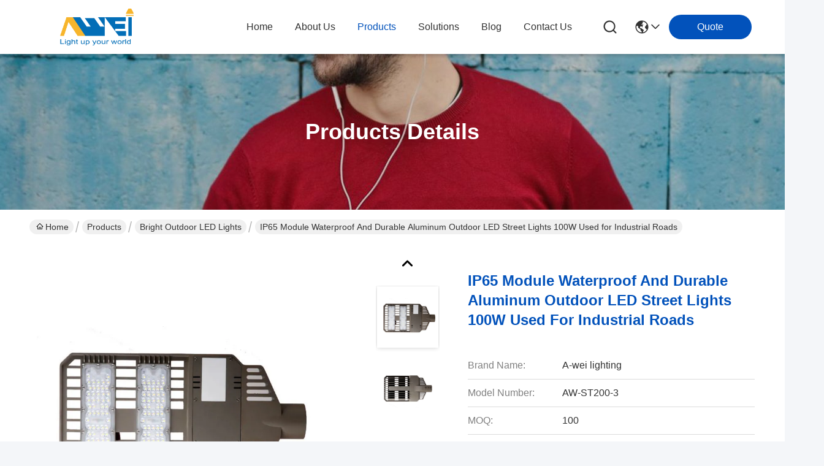

--- FILE ---
content_type: text/html
request_url: https://www.brightoutdoorledlights.com/sale-12083189-100w-module-all-in-one-led-street-light-outdoor-garden-street-lights-for-industrial-roads.html
body_size: 26953
content:

<!DOCTYPE html>
<html lang="en">
<head>
	<meta charset="utf-8">
	<meta http-equiv="X-UA-Compatible" content="IE=edge">
	<meta name="viewport" content="width=device-width, initial-scale=1.0">
    <title>IP65 Module Waterproof And Durable Aluminum Outdoor LED Street Lights 100W Used for Industrial Roads</title>
        <meta name="keywords" content="Bright Outdoor LED Lights, IP65 Module Waterproof And Durable Aluminum Outdoor LED Street Lights 100W Used for Industrial Roads, Bright Outdoor LED Lights for sale, Bright Outdoor LED Lights price" />
            <meta name="description" content="High quality IP65 Module Waterproof And Durable Aluminum Outdoor LED Street Lights 100W Used for Industrial Roads from China, China's leading product market Bright Outdoor LED Lights product market, With strict quality control Bright Outdoor LED Lights factories, Producing high quality IP65 Module Waterproof And Durable Aluminum Outdoor LED Street Lights 100W Used for Industrial Roads Products." />
    				<link rel='preload'
					  href=/photo/brightoutdoorledlights/sitetpl/style/commonV2.css?ver=1756101429 as='style'><link type='text/css' rel='stylesheet'
					  href=/photo/brightoutdoorledlights/sitetpl/style/commonV2.css?ver=1756101429 media='all'><meta property="og:title" content="IP65 Module Waterproof And Durable Aluminum Outdoor LED Street Lights 100W Used for Industrial Roads" />
<meta property="og:description" content="High quality IP65 Module Waterproof And Durable Aluminum Outdoor LED Street Lights 100W Used for Industrial Roads from China, China's leading product market Bright Outdoor LED Lights product market, With strict quality control Bright Outdoor LED Lights factories, Producing high quality IP65 Module Waterproof And Durable Aluminum Outdoor LED Street Lights 100W Used for Industrial Roads Products." />
<meta property="og:type" content="product" />
<meta property="og:availability" content="instock" />
<meta property="og:site_name" content="Jiangsu A-wei Lighting Co., Ltd." />
<meta property="og:url" content="https://www.brightoutdoorledlights.com/sale-12083189-ip65-module-waterproof-and-durable-aluminum-outdoor-led-street-lights-100w-used-for-industrial-roads.html" />
<meta property="og:image" content="https://www.brightoutdoorledlights.com/photo/ps24451461-ip65_module_waterproof_and_durable_aluminum_outdoor_led_street_lights_100w_used_for_industrial_roads.jpg" />
<link rel="canonical" href="https://www.brightoutdoorledlights.com/sale-12083189-ip65-module-waterproof-and-durable-aluminum-outdoor-led-street-lights-100w-used-for-industrial-roads.html" />
<link rel="stylesheet" type="text/css" href="/js/guidefirstcommon.css" />
<style type="text/css">
/*<![CDATA[*/
.consent__cookie {position: fixed;top: 0;left: 0;width: 100%;height: 0%;z-index: 100000;}.consent__cookie_bg {position: fixed;top: 0;left: 0;width: 100%;height: 100%;background: #000;opacity: .6;display: none }.consent__cookie_rel {position: fixed;bottom:0;left: 0;width: 100%;background: #fff;display: -webkit-box;display: -ms-flexbox;display: flex;flex-wrap: wrap;padding: 24px 80px;-webkit-box-sizing: border-box;box-sizing: border-box;-webkit-box-pack: justify;-ms-flex-pack: justify;justify-content: space-between;-webkit-transition: all ease-in-out .3s;transition: all ease-in-out .3s }.consent__close {position: absolute;top: 20px;right: 20px;cursor: pointer }.consent__close svg {fill: #777 }.consent__close:hover svg {fill: #000 }.consent__cookie_box {flex: 1;word-break: break-word;}.consent__warm {color: #777;font-size: 16px;margin-bottom: 12px;line-height: 19px }.consent__title {color: #333;font-size: 20px;font-weight: 600;margin-bottom: 12px;line-height: 23px }.consent__itxt {color: #333;font-size: 14px;margin-bottom: 12px;display: -webkit-box;display: -ms-flexbox;display: flex;-webkit-box-align: center;-ms-flex-align: center;align-items: center }.consent__itxt i {display: -webkit-inline-box;display: -ms-inline-flexbox;display: inline-flex;width: 28px;height: 28px;border-radius: 50%;background: #e0f9e9;margin-right: 8px;-webkit-box-align: center;-ms-flex-align: center;align-items: center;-webkit-box-pack: center;-ms-flex-pack: center;justify-content: center }.consent__itxt svg {fill: #3ca860 }.consent__txt {color: #a6a6a6;font-size: 14px;margin-bottom: 8px;line-height: 17px }.consent__btns {display: -webkit-box;display: -ms-flexbox;display: flex;-webkit-box-orient: vertical;-webkit-box-direction: normal;-ms-flex-direction: column;flex-direction: column;-webkit-box-pack: center;-ms-flex-pack: center;justify-content: center;flex-shrink: 0;}.consent__btn {width: 280px;height: 40px;line-height: 40px;text-align: center;background: #3ca860;color: #fff;border-radius: 4px;margin: 8px 0;-webkit-box-sizing: border-box;box-sizing: border-box;cursor: pointer;font-size:14px}.consent__btn:hover {background: #00823b }.consent__btn.empty {color: #3ca860;border: 1px solid #3ca860;background: #fff }.consent__btn.empty:hover {background: #3ca860;color: #fff }.open .consent__cookie_bg {display: block }.open .consent__cookie_rel {bottom: 0 }@media (max-width: 760px) {.consent__btns {width: 100%;align-items: center;}.consent__cookie_rel {padding: 20px 24px }}.consent__cookie.open {display: block;}.consent__cookie {display: none;}
/*]]>*/
</style>
<style type="text/css">
/*<![CDATA[*/
@media only screen and (max-width:640px){.contact_now_dialog .content-wrap .desc{background-image:url(/images/cta_images/bg_s.png) !important}}.contact_now_dialog .content-wrap .content-wrap_header .cta-close{background-image:url(/images/cta_images/sprite.png) !important}.contact_now_dialog .content-wrap .desc{background-image:url(/images/cta_images/bg_l.png) !important}.contact_now_dialog .content-wrap .cta-btn i{background-image:url(/images/cta_images/sprite.png) !important}.contact_now_dialog .content-wrap .head-tip img{content:url(/images/cta_images/cta_contact_now.png) !important}.cusim{background-image:url(/images/imicon/im.svg) !important}.cuswa{background-image:url(/images/imicon/wa.png) !important}.cusall{background-image:url(/images/imicon/allchat.svg) !important}
/*]]>*/
</style>
<script type="text/javascript" src="/js/guidefirstcommon.js"></script>
<script type="text/javascript">
/*<![CDATA[*/
window.isvideotpl = 1;window.detailurl = '/sale-12083189-ip65-module-waterproof-and-durable-aluminum-outdoor-led-street-lights-100w-used-for-industrial-roads.html';
var colorUrl = '';var isShowGuide = 2;var showGuideColor = 0;var im_appid = 10003;var im_msg="Good day, what product are you looking for?";

var cta_cid = 43766;var use_defaulProductInfo = 1;var cta_pid = 12083189;var test_company = 0;var webim_domain = '';var company_type = 0;var cta_equipment = 'pc'; var setcookie = 'setwebimCookie(74054,12083189,0)'; var whatsapplink = "https://wa.me/8618019093706?text=Hi%2C+I%27m+interested+in+IP65+Module+Waterproof+And+Durable+Aluminum+Outdoor+LED+Street+Lights+100W+Used+for+Industrial+Roads."; function insertMeta(){var str = '<meta name="mobile-web-app-capable" content="yes" /><meta name="viewport" content="width=device-width, initial-scale=1.0" />';document.head.insertAdjacentHTML('beforeend',str);} var element = document.querySelector('a.footer_webim_a[href="/webim/webim_tab.html"]');if (element) {element.parentNode.removeChild(element);}

var colorUrl = '';
var aisearch = 0;
var selfUrl = '';
window.playerReportUrl='/vod/view_count/report';
var query_string = ["Products","Detail"];
var g_tp = '';
var customtplcolor = 99716;
var str_chat = 'chat';
				var str_call_now = 'call now';
var str_chat_now = 'chat now';
var str_contact1 = 'Get Best Price';var str_chat_lang='english';var str_contact2 = 'Get Price';var str_contact2 = 'Best Price';var str_contact = 'Contact';
window.predomainsub = "";
/*]]>*/
</script>
</head>
<body>
<img src="/logo.gif" style="display:none" alt="logo"/>
<a style="display: none!important;" title="Jiangsu A-wei Lighting Co., Ltd." class="float-inquiry" href="/contactnow.html" onclick='setinquiryCookie("{\"showproduct\":1,\"pid\":\"12083189\",\"name\":\"IP65 Module Waterproof And Durable Aluminum Outdoor LED Street Lights 100W Used for Industrial Roads\",\"source_url\":\"\\/sale-12083189-ip65-module-waterproof-and-durable-aluminum-outdoor-led-street-lights-100w-used-for-industrial-roads.html\",\"picurl\":\"\\/photo\\/pd24451461-ip65_module_waterproof_and_durable_aluminum_outdoor_led_street_lights_100w_used_for_industrial_roads.jpg\",\"propertyDetail\":[[\"Product Name\",\"100w led street light AW-ST200-3\"],[\"Material\",\"Die-casting Aluminum\"],[\"Input voltage(v)\",\"AC100-277V\"],[\"Application\",\"highway, main road\"]],\"company_name\":null,\"picurl_c\":\"\\/photo\\/pc24451461-ip65_module_waterproof_and_durable_aluminum_outdoor_led_street_lights_100w_used_for_industrial_roads.jpg\",\"price\":\"Negotiable\",\"username\":\"Yolanda\",\"viewTime\":\"Last Login : 2 hours 09 minutes ago\",\"subject\":\"Please send price on your IP65 Module Waterproof And Durable Aluminum Outdoor LED Street Lights 100W Used for Industrial Roads\",\"countrycode\":\"\"}");'></a>
<script>
var originProductInfo = '';
var originProductInfo = {"showproduct":1,"pid":"12083189","name":"IP65 Module Waterproof And Durable Aluminum Outdoor LED Street Lights 100W Used for Industrial Roads","source_url":"\/sale-12083189-ip65-module-waterproof-and-durable-aluminum-outdoor-led-street-lights-100w-used-for-industrial-roads.html","picurl":"\/photo\/pd24451461-ip65_module_waterproof_and_durable_aluminum_outdoor_led_street_lights_100w_used_for_industrial_roads.jpg","propertyDetail":[["Product Name","100w led street light AW-ST200-3"],["Material","Die-casting Aluminum"],["Input voltage(v)","AC100-277V"],["Application","highway, main road"]],"company_name":null,"picurl_c":"\/photo\/pc24451461-ip65_module_waterproof_and_durable_aluminum_outdoor_led_street_lights_100w_used_for_industrial_roads.jpg","price":"Negotiable","username":"Yolanda","viewTime":"Last Login : 6 hours 09 minutes ago","subject":"What is the delivery time on IP65 Module Waterproof And Durable Aluminum Outdoor LED Street Lights 100W Used for Industrial Roads","countrycode":""};
var save_url = "/contactsave.html";
var update_url = "/updateinquiry.html";
var productInfo = {};
var defaulProductInfo = {};
var myDate = new Date();
var curDate = myDate.getFullYear()+'-'+(parseInt(myDate.getMonth())+1)+'-'+myDate.getDate();
var message = '';
var default_pop = 1;
var leaveMessageDialog = document.getElementsByClassName('leave-message-dialog')[0]; // 获取弹层
var _$$ = function (dom) {
    return document.querySelectorAll(dom);
};
resInfo = originProductInfo;
resInfo['name'] = resInfo['name'] || '';
defaulProductInfo.pid = resInfo['pid'];
defaulProductInfo.productName = resInfo['name'] ?? '';
defaulProductInfo.productInfo = resInfo['propertyDetail'];
defaulProductInfo.productImg = resInfo['picurl_c'];
defaulProductInfo.subject = resInfo['subject'] ?? '';
defaulProductInfo.productImgAlt = resInfo['name'] ?? '';
var inquirypopup_tmp = 1;
var message = 'Dear,'+'\r\n'+"I am interested in"+' '+trim(resInfo['name'])+", could you send me more details such as type, size, MOQ, material, etc."+'\r\n'+"Thanks!"+'\r\n'+"Waiting for your reply.";
var message_1 = 'Dear,'+'\r\n'+"I am interested in"+' '+trim(resInfo['name'])+", could you send me more details such as type, size, MOQ, material, etc."+'\r\n'+"Thanks!"+'\r\n'+"Waiting for your reply.";
var message_2 = 'Hello,'+'\r\n'+"I am looking for"+' '+trim(resInfo['name'])+", please send me the price, specification and picture."+'\r\n'+"Your swift response will be highly appreciated."+'\r\n'+"Feel free to contact me for more information."+'\r\n'+"Thanks a lot.";
var message_3 = 'Hello,'+'\r\n'+trim(resInfo['name'])+' '+"meets my expectations."+'\r\n'+"Please give me the best price and some other product information."+'\r\n'+"Feel free to contact me via my mail."+'\r\n'+"Thanks a lot.";
var message_5 = 'Hi there,'+'\r\n'+"I am very interested in your"+' '+trim(resInfo['name'])+'.'+'\r\n'+"Please send me your product details."+'\r\n'+"Looking forward to your quick reply."+'\r\n'+"Feel free to contact me by mail."+'\r\n'+"Regards!";
var message_4 = 'Dear,'+'\r\n'+"What is the FOB price on your"+' '+trim(resInfo['name'])+'?'+'\r\n'+"Which is the nearest port name?"+'\r\n'+"Please reply me as soon as possible, it would be better to share further information."+'\r\n'+"Regards!";
var message_6 = 'Dear,'+'\r\n'+"Please provide us with information about your"+' '+trim(resInfo['name'])+", such as type, size, material, and of course the best price."+'\r\n'+"Looking forward to your quick reply."+'\r\n'+"Thank you!";
var message_7 = 'Dear,'+'\r\n'+"Can you supply"+' '+trim(resInfo['name'])+" for us?"+'\r\n'+"First we want a price list and some product details."+'\r\n'+"I hope to get reply asap and look forward to cooperation."+'\r\n'+"Thank you very much.";
var message_8 = 'hi,'+'\r\n'+"I am looking for"+' '+trim(resInfo['name'])+", please give me some more detailed product information."+'\r\n'+"I look forward to your reply."+'\r\n'+"Thank you!";
var message_9 = 'Hello,'+'\r\n'+"Your"+' '+trim(resInfo['name'])+" meets my requirements very well."+'\r\n'+"Please send me the price, specification, and similar model will be OK."+'\r\n'+"Feel free to chat with me."+'\r\n'+"Thanks!";
var message_10 = 'Dear,'+'\r\n'+"I want to know more about the details and quotation of"+' '+trim(resInfo['name'])+'.'+'\r\n'+"Feel free to contact me."+'\r\n'+"Regards!";

var r = getRandom(1,10);

defaulProductInfo.message = eval("message_"+r);
    defaulProductInfo.message = eval("message_"+r);
        var mytAjax = {

    post: function(url, data, fn) {
        var xhr = new XMLHttpRequest();
        xhr.open("POST", url, true);
        xhr.setRequestHeader("Content-Type", "application/x-www-form-urlencoded;charset=UTF-8");
        xhr.setRequestHeader("X-Requested-With", "XMLHttpRequest");
        xhr.setRequestHeader('Content-Type','text/plain;charset=UTF-8');
        xhr.onreadystatechange = function() {
            if(xhr.readyState == 4 && (xhr.status == 200 || xhr.status == 304)) {
                fn.call(this, xhr.responseText);
            }
        };
        xhr.send(data);
    },

    postform: function(url, data, fn) {
        var xhr = new XMLHttpRequest();
        xhr.open("POST", url, true);
        xhr.setRequestHeader("X-Requested-With", "XMLHttpRequest");
        xhr.onreadystatechange = function() {
            if(xhr.readyState == 4 && (xhr.status == 200 || xhr.status == 304)) {
                fn.call(this, xhr.responseText);
            }
        };
        xhr.send(data);
    }
};
/*window.onload = function(){
    leaveMessageDialog = document.getElementsByClassName('leave-message-dialog')[0];
    if (window.localStorage.recordDialogStatus=='undefined' || (window.localStorage.recordDialogStatus!='undefined' && window.localStorage.recordDialogStatus != curDate)) {
        setTimeout(function(){
            if(parseInt(inquirypopup_tmp%10) == 1){
                creatDialog(defaulProductInfo, 1);
            }
        }, 6000);
    }
};*/
function trim(str)
{
    str = str.replace(/(^\s*)/g,"");
    return str.replace(/(\s*$)/g,"");
};
function getRandom(m,n){
    var num = Math.floor(Math.random()*(m - n) + n);
    return num;
};
function strBtn(param) {

    var starattextarea = document.getElementById("textareamessage").value.length;
    var email = document.getElementById("startEmail").value;

    var default_tip = document.querySelectorAll(".watermark_container").length;
    if (20 < starattextarea && starattextarea < 3000) {
        if(default_tip>0){
            document.getElementById("textareamessage1").parentNode.parentNode.nextElementSibling.style.display = "none";
        }else{
            document.getElementById("textareamessage1").parentNode.nextElementSibling.style.display = "none";
        }

    } else {
        if(default_tip>0){
            document.getElementById("textareamessage1").parentNode.parentNode.nextElementSibling.style.display = "block";
        }else{
            document.getElementById("textareamessage1").parentNode.nextElementSibling.style.display = "block";
        }

        return;
    }

    // var re = /^([a-zA-Z0-9_-])+@([a-zA-Z0-9_-])+\.([a-zA-Z0-9_-])+/i;/*邮箱不区分大小写*/
    var re = /^[a-zA-Z0-9][\w-]*(\.?[\w-]+)*@[a-zA-Z0-9-]+(\.[a-zA-Z0-9]+)+$/i;
    if (!re.test(email)) {
        document.getElementById("startEmail").nextElementSibling.style.display = "block";
        return;
    } else {
        document.getElementById("startEmail").nextElementSibling.style.display = "none";
    }

    var subject = document.getElementById("pop_subject").value;
    var pid = document.getElementById("pop_pid").value;
    var message = document.getElementById("textareamessage").value;
    var sender_email = document.getElementById("startEmail").value;
    var tel = '';
    if (document.getElementById("tel0") != undefined && document.getElementById("tel0") != '')
        tel = document.getElementById("tel0").value;
    var form_serialize = '&tel='+tel;

    form_serialize = form_serialize.replace(/\+/g, "%2B");
    mytAjax.post(save_url,"pid="+pid+"&subject="+subject+"&email="+sender_email+"&message="+(message)+form_serialize,function(res){
        var mes = JSON.parse(res);
        if(mes.status == 200){
            var iid = mes.iid;
            document.getElementById("pop_iid").value = iid;
            document.getElementById("pop_uuid").value = mes.uuid;

            if(typeof gtag_report_conversion === "function"){
                gtag_report_conversion();//执行统计js代码
            }
            if(typeof fbq === "function"){
                fbq('track','Purchase');//执行统计js代码
            }
        }
    });
    for (var index = 0; index < document.querySelectorAll(".dialog-content-pql").length; index++) {
        document.querySelectorAll(".dialog-content-pql")[index].style.display = "none";
    };
    $('#idphonepql').val(tel);
    document.getElementById("dialog-content-pql-id").style.display = "block";
    ;
};
function twoBtnOk(param) {

    var selectgender = document.getElementById("Mr").innerHTML;
    var iid = document.getElementById("pop_iid").value;
    var sendername = document.getElementById("idnamepql").value;
    var senderphone = document.getElementById("idphonepql").value;
    var sendercname = document.getElementById("idcompanypql").value;
    var uuid = document.getElementById("pop_uuid").value;
    var gender = 2;
    if(selectgender == 'Mr.') gender = 0;
    if(selectgender == 'Mrs.') gender = 1;
    var pid = document.getElementById("pop_pid").value;
    var form_serialize = '';

        form_serialize = form_serialize.replace(/\+/g, "%2B");

    mytAjax.post(update_url,"iid="+iid+"&gender="+gender+"&uuid="+uuid+"&name="+(sendername)+"&tel="+(senderphone)+"&company="+(sendercname)+form_serialize,function(res){});

    for (var index = 0; index < document.querySelectorAll(".dialog-content-pql").length; index++) {
        document.querySelectorAll(".dialog-content-pql")[index].style.display = "none";
    };
    document.getElementById("dialog-content-pql-ok").style.display = "block";

};
function toCheckMust(name) {
    $('#'+name+'error').hide();
}
function handClidk(param) {
    var starattextarea = document.getElementById("textareamessage1").value.length;
    var email = document.getElementById("startEmail1").value;
    var default_tip = document.querySelectorAll(".watermark_container").length;
    if (20 < starattextarea && starattextarea < 3000) {
        if(default_tip>0){
            document.getElementById("textareamessage1").parentNode.parentNode.nextElementSibling.style.display = "none";
        }else{
            document.getElementById("textareamessage1").parentNode.nextElementSibling.style.display = "none";
        }

    } else {
        if(default_tip>0){
            document.getElementById("textareamessage1").parentNode.parentNode.nextElementSibling.style.display = "block";
        }else{
            document.getElementById("textareamessage1").parentNode.nextElementSibling.style.display = "block";
        }

        return;
    }

    // var re = /^([a-zA-Z0-9_-])+@([a-zA-Z0-9_-])+\.([a-zA-Z0-9_-])+/i;
    var re = /^[a-zA-Z0-9][\w-]*(\.?[\w-]+)*@[a-zA-Z0-9-]+(\.[a-zA-Z0-9]+)+$/i;
    if (!re.test(email)) {
        document.getElementById("startEmail1").nextElementSibling.style.display = "block";
        return;
    } else {
        document.getElementById("startEmail1").nextElementSibling.style.display = "none";
    }

    var subject = document.getElementById("pop_subject").value;
    var pid = document.getElementById("pop_pid").value;
    var message = document.getElementById("textareamessage1").value;
    var sender_email = document.getElementById("startEmail1").value;
    var form_serialize = tel = '';
    if (document.getElementById("tel1") != undefined && document.getElementById("tel1") != '')
        tel = document.getElementById("tel1").value;
        mytAjax.post(save_url,"email="+sender_email+"&tel="+tel+"&pid="+pid+"&message="+message+"&subject="+subject+form_serialize,function(res){

        var mes = JSON.parse(res);
        if(mes.status == 200){
            var iid = mes.iid;
            document.getElementById("pop_iid").value = iid;
            document.getElementById("pop_uuid").value = mes.uuid;
            if(typeof gtag_report_conversion === "function"){
                gtag_report_conversion();//执行统计js代码
            }
        }

    });
    for (var index = 0; index < document.querySelectorAll(".dialog-content-pql").length; index++) {
        document.querySelectorAll(".dialog-content-pql")[index].style.display = "none";
    };
    $('#idphonepql').val(tel);
    document.getElementById("dialog-content-pql-id").style.display = "block";

};
window.addEventListener('load', function () {
    $('.checkbox-wrap label').each(function(){
        if($(this).find('input').prop('checked')){
            $(this).addClass('on')
        }else {
            $(this).removeClass('on')
        }
    })
    $(document).on('click', '.checkbox-wrap label' , function(ev){
        if (ev.target.tagName.toUpperCase() != 'INPUT') {
            $(this).toggleClass('on')
        }
    })
})

function hand_video(pdata) {
    data = JSON.parse(pdata);
    productInfo.productName = data.productName;
    productInfo.productInfo = data.productInfo;
    productInfo.productImg = data.productImg;
    productInfo.subject = data.subject;

    var message = 'Dear,'+'\r\n'+"I am interested in"+' '+trim(data.productName)+", could you send me more details such as type, size, quantity, material, etc."+'\r\n'+"Thanks!"+'\r\n'+"Waiting for your reply.";

    var message = 'Dear,'+'\r\n'+"I am interested in"+' '+trim(data.productName)+", could you send me more details such as type, size, MOQ, material, etc."+'\r\n'+"Thanks!"+'\r\n'+"Waiting for your reply.";
    var message_1 = 'Dear,'+'\r\n'+"I am interested in"+' '+trim(data.productName)+", could you send me more details such as type, size, MOQ, material, etc."+'\r\n'+"Thanks!"+'\r\n'+"Waiting for your reply.";
    var message_2 = 'Hello,'+'\r\n'+"I am looking for"+' '+trim(data.productName)+", please send me the price, specification and picture."+'\r\n'+"Your swift response will be highly appreciated."+'\r\n'+"Feel free to contact me for more information."+'\r\n'+"Thanks a lot.";
    var message_3 = 'Hello,'+'\r\n'+trim(data.productName)+' '+"meets my expectations."+'\r\n'+"Please give me the best price and some other product information."+'\r\n'+"Feel free to contact me via my mail."+'\r\n'+"Thanks a lot.";

    var message_4 = 'Dear,'+'\r\n'+"What is the FOB price on your"+' '+trim(data.productName)+'?'+'\r\n'+"Which is the nearest port name?"+'\r\n'+"Please reply me as soon as possible, it would be better to share further information."+'\r\n'+"Regards!";
    var message_5 = 'Hi there,'+'\r\n'+"I am very interested in your"+' '+trim(data.productName)+'.'+'\r\n'+"Please send me your product details."+'\r\n'+"Looking forward to your quick reply."+'\r\n'+"Feel free to contact me by mail."+'\r\n'+"Regards!";

    var message_6 = 'Dear,'+'\r\n'+"Please provide us with information about your"+' '+trim(data.productName)+", such as type, size, material, and of course the best price."+'\r\n'+"Looking forward to your quick reply."+'\r\n'+"Thank you!";
    var message_7 = 'Dear,'+'\r\n'+"Can you supply"+' '+trim(data.productName)+" for us?"+'\r\n'+"First we want a price list and some product details."+'\r\n'+"I hope to get reply asap and look forward to cooperation."+'\r\n'+"Thank you very much.";
    var message_8 = 'hi,'+'\r\n'+"I am looking for"+' '+trim(data.productName)+", please give me some more detailed product information."+'\r\n'+"I look forward to your reply."+'\r\n'+"Thank you!";
    var message_9 = 'Hello,'+'\r\n'+"Your"+' '+trim(data.productName)+" meets my requirements very well."+'\r\n'+"Please send me the price, specification, and similar model will be OK."+'\r\n'+"Feel free to chat with me."+'\r\n'+"Thanks!";
    var message_10 = 'Dear,'+'\r\n'+"I want to know more about the details and quotation of"+' '+trim(data.productName)+'.'+'\r\n'+"Feel free to contact me."+'\r\n'+"Regards!";

    var r = getRandom(1,10);

    productInfo.message = eval("message_"+r);
            if(parseInt(inquirypopup_tmp/10) == 1){
        productInfo.message = "";
    }
    productInfo.pid = data.pid;
    creatDialog(productInfo, 2);
};

function handDialog(pdata) {
    data = JSON.parse(pdata);
    productInfo.productName = data.productName;
    productInfo.productInfo = data.productInfo;
    productInfo.productImg = data.productImg;
    productInfo.subject = data.subject;

    var message = 'Dear,'+'\r\n'+"I am interested in"+' '+trim(data.productName)+", could you send me more details such as type, size, quantity, material, etc."+'\r\n'+"Thanks!"+'\r\n'+"Waiting for your reply.";

    var message = 'Dear,'+'\r\n'+"I am interested in"+' '+trim(data.productName)+", could you send me more details such as type, size, MOQ, material, etc."+'\r\n'+"Thanks!"+'\r\n'+"Waiting for your reply.";
    var message_1 = 'Dear,'+'\r\n'+"I am interested in"+' '+trim(data.productName)+", could you send me more details such as type, size, MOQ, material, etc."+'\r\n'+"Thanks!"+'\r\n'+"Waiting for your reply.";
    var message_2 = 'Hello,'+'\r\n'+"I am looking for"+' '+trim(data.productName)+", please send me the price, specification and picture."+'\r\n'+"Your swift response will be highly appreciated."+'\r\n'+"Feel free to contact me for more information."+'\r\n'+"Thanks a lot.";
    var message_3 = 'Hello,'+'\r\n'+trim(data.productName)+' '+"meets my expectations."+'\r\n'+"Please give me the best price and some other product information."+'\r\n'+"Feel free to contact me via my mail."+'\r\n'+"Thanks a lot.";

    var message_4 = 'Dear,'+'\r\n'+"What is the FOB price on your"+' '+trim(data.productName)+'?'+'\r\n'+"Which is the nearest port name?"+'\r\n'+"Please reply me as soon as possible, it would be better to share further information."+'\r\n'+"Regards!";
    var message_5 = 'Hi there,'+'\r\n'+"I am very interested in your"+' '+trim(data.productName)+'.'+'\r\n'+"Please send me your product details."+'\r\n'+"Looking forward to your quick reply."+'\r\n'+"Feel free to contact me by mail."+'\r\n'+"Regards!";
        var message_6 = 'Dear,'+'\r\n'+"Please provide us with information about your"+' '+trim(data.productName)+", such as type, size, material, and of course the best price."+'\r\n'+"Looking forward to your quick reply."+'\r\n'+"Thank you!";
    var message_7 = 'Dear,'+'\r\n'+"Can you supply"+' '+trim(data.productName)+" for us?"+'\r\n'+"First we want a price list and some product details."+'\r\n'+"I hope to get reply asap and look forward to cooperation."+'\r\n'+"Thank you very much.";
    var message_8 = 'hi,'+'\r\n'+"I am looking for"+' '+trim(data.productName)+", please give me some more detailed product information."+'\r\n'+"I look forward to your reply."+'\r\n'+"Thank you!";
    var message_9 = 'Hello,'+'\r\n'+"Your"+' '+trim(data.productName)+" meets my requirements very well."+'\r\n'+"Please send me the price, specification, and similar model will be OK."+'\r\n'+"Feel free to chat with me."+'\r\n'+"Thanks!";
    var message_10 = 'Dear,'+'\r\n'+"I want to know more about the details and quotation of"+' '+trim(data.productName)+'.'+'\r\n'+"Feel free to contact me."+'\r\n'+"Regards!";

    var r = getRandom(1,10);
    productInfo.message = eval("message_"+r);
            if(parseInt(inquirypopup_tmp/10) == 1){
        productInfo.message = "";
    }
    productInfo.pid = data.pid;
    creatDialog(productInfo, 2);
};

function closepql(param) {

    leaveMessageDialog.style.display = 'none';
};

function closepql2(param) {

    for (var index = 0; index < document.querySelectorAll(".dialog-content-pql").length; index++) {
        document.querySelectorAll(".dialog-content-pql")[index].style.display = "none";
    };
    document.getElementById("dialog-content-pql-ok").style.display = "block";
};

function decodeHtmlEntities(str) {
    var tempElement = document.createElement('div');
    tempElement.innerHTML = str;
    return tempElement.textContent || tempElement.innerText || '';
}

function initProduct(productInfo,type){

    productInfo.productName = decodeHtmlEntities(productInfo.productName);
    productInfo.message = decodeHtmlEntities(productInfo.message);

    leaveMessageDialog = document.getElementsByClassName('leave-message-dialog')[0];
    leaveMessageDialog.style.display = "block";
    if(type == 3){
        var popinquiryemail = document.getElementById("popinquiryemail").value;
        _$$("#startEmail1")[0].value = popinquiryemail;
    }else{
        _$$("#startEmail1")[0].value = "";
    }
    _$$("#startEmail")[0].value = "";
    _$$("#idnamepql")[0].value = "";
    _$$("#idphonepql")[0].value = "";
    _$$("#idcompanypql")[0].value = "";

    _$$("#pop_pid")[0].value = productInfo.pid;
    _$$("#pop_subject")[0].value = productInfo.subject;
    
    if(parseInt(inquirypopup_tmp/10) == 1){
        productInfo.message = "";
    }

    _$$("#textareamessage1")[0].value = productInfo.message;
    _$$("#textareamessage")[0].value = productInfo.message;

    _$$("#dialog-content-pql-id .titlep")[0].innerHTML = productInfo.productName;
    _$$("#dialog-content-pql-id img")[0].setAttribute("src", productInfo.productImg);
    _$$("#dialog-content-pql-id img")[0].setAttribute("alt", productInfo.productImgAlt);

    _$$("#dialog-content-pql-id-hand img")[0].setAttribute("src", productInfo.productImg);
    _$$("#dialog-content-pql-id-hand img")[0].setAttribute("alt", productInfo.productImgAlt);
    _$$("#dialog-content-pql-id-hand .titlep")[0].innerHTML = productInfo.productName;

    if (productInfo.productInfo.length > 0) {
        var ul2, ul;
        ul = document.createElement("ul");
        for (var index = 0; index < productInfo.productInfo.length; index++) {
            var el = productInfo.productInfo[index];
            var li = document.createElement("li");
            var span1 = document.createElement("span");
            span1.innerHTML = el[0] + ":";
            var span2 = document.createElement("span");
            span2.innerHTML = el[1];
            li.appendChild(span1);
            li.appendChild(span2);
            ul.appendChild(li);

        }
        ul2 = ul.cloneNode(true);
        if (type === 1) {
            _$$("#dialog-content-pql-id .left")[0].replaceChild(ul, _$$("#dialog-content-pql-id .left ul")[0]);
        } else {
            _$$("#dialog-content-pql-id-hand .left")[0].replaceChild(ul2, _$$("#dialog-content-pql-id-hand .left ul")[0]);
            _$$("#dialog-content-pql-id .left")[0].replaceChild(ul, _$$("#dialog-content-pql-id .left ul")[0]);
        }
    };
    for (var index = 0; index < _$$("#dialog-content-pql-id .right ul li").length; index++) {
        _$$("#dialog-content-pql-id .right ul li")[index].addEventListener("click", function (params) {
            _$$("#dialog-content-pql-id .right #Mr")[0].innerHTML = this.innerHTML
        }, false)

    };

};
function closeInquiryCreateDialog() {
    document.getElementById("xuanpan_dialog_box_pql").style.display = "none";
};
function showInquiryCreateDialog() {
    document.getElementById("xuanpan_dialog_box_pql").style.display = "block";
};
function submitPopInquiry(){
    var message = document.getElementById("inquiry_message").value;
    var email = document.getElementById("inquiry_email").value;
    var subject = defaulProductInfo.subject;
    var pid = defaulProductInfo.pid;
    if (email === undefined) {
        showInquiryCreateDialog();
        document.getElementById("inquiry_email").style.border = "1px solid red";
        return false;
    };
    if (message === undefined) {
        showInquiryCreateDialog();
        document.getElementById("inquiry_message").style.border = "1px solid red";
        return false;
    };
    if (email.search(/^\w+((-\w+)|(\.\w+))*\@[A-Za-z0-9]+((\.|-)[A-Za-z0-9]+)*\.[A-Za-z0-9]+$/) == -1) {
        document.getElementById("inquiry_email").style.border= "1px solid red";
        showInquiryCreateDialog();
        return false;
    } else {
        document.getElementById("inquiry_email").style.border= "";
    };
    if (message.length < 20 || message.length >3000) {
        showInquiryCreateDialog();
        document.getElementById("inquiry_message").style.border = "1px solid red";
        return false;
    } else {
        document.getElementById("inquiry_message").style.border = "";
    };
    var tel = '';
    if (document.getElementById("tel") != undefined && document.getElementById("tel") != '')
        tel = document.getElementById("tel").value;

    mytAjax.post(save_url,"pid="+pid+"&subject="+subject+"&email="+email+"&message="+(message)+'&tel='+tel,function(res){
        var mes = JSON.parse(res);
        if(mes.status == 200){
            var iid = mes.iid;
            document.getElementById("pop_iid").value = iid;
            document.getElementById("pop_uuid").value = mes.uuid;

        }
    });
    initProduct(defaulProductInfo);
    for (var index = 0; index < document.querySelectorAll(".dialog-content-pql").length; index++) {
        document.querySelectorAll(".dialog-content-pql")[index].style.display = "none";
    };
    $('#idphonepql').val(tel);
    document.getElementById("dialog-content-pql-id").style.display = "block";

};

//带附件上传
function submitPopInquiryfile(email_id,message_id,check_sort,name_id,phone_id,company_id,attachments){

    if(typeof(check_sort) == 'undefined'){
        check_sort = 0;
    }
    var message = document.getElementById(message_id).value;
    var email = document.getElementById(email_id).value;
    var attachments = document.getElementById(attachments).value;
    if(typeof(name_id) !== 'undefined' && name_id != ""){
        var name  = document.getElementById(name_id).value;
    }
    if(typeof(phone_id) !== 'undefined' && phone_id != ""){
        var phone = document.getElementById(phone_id).value;
    }
    if(typeof(company_id) !== 'undefined' && company_id != ""){
        var company = document.getElementById(company_id).value;
    }
    var subject = defaulProductInfo.subject;
    var pid = defaulProductInfo.pid;

    if(check_sort == 0){
        if (email === undefined) {
            showInquiryCreateDialog();
            document.getElementById(email_id).style.border = "1px solid red";
            return false;
        };
        if (message === undefined) {
            showInquiryCreateDialog();
            document.getElementById(message_id).style.border = "1px solid red";
            return false;
        };

        if (email.search(/^\w+((-\w+)|(\.\w+))*\@[A-Za-z0-9]+((\.|-)[A-Za-z0-9]+)*\.[A-Za-z0-9]+$/) == -1) {
            document.getElementById(email_id).style.border= "1px solid red";
            showInquiryCreateDialog();
            return false;
        } else {
            document.getElementById(email_id).style.border= "";
        };
        if (message.length < 20 || message.length >3000) {
            showInquiryCreateDialog();
            document.getElementById(message_id).style.border = "1px solid red";
            return false;
        } else {
            document.getElementById(message_id).style.border = "";
        };
    }else{

        if (message === undefined) {
            showInquiryCreateDialog();
            document.getElementById(message_id).style.border = "1px solid red";
            return false;
        };

        if (email === undefined) {
            showInquiryCreateDialog();
            document.getElementById(email_id).style.border = "1px solid red";
            return false;
        };

        if (message.length < 20 || message.length >3000) {
            showInquiryCreateDialog();
            document.getElementById(message_id).style.border = "1px solid red";
            return false;
        } else {
            document.getElementById(message_id).style.border = "";
        };

        if (email.search(/^\w+((-\w+)|(\.\w+))*\@[A-Za-z0-9]+((\.|-)[A-Za-z0-9]+)*\.[A-Za-z0-9]+$/) == -1) {
            document.getElementById(email_id).style.border= "1px solid red";
            showInquiryCreateDialog();
            return false;
        } else {
            document.getElementById(email_id).style.border= "";
        };

    };

    mytAjax.post(save_url,"pid="+pid+"&subject="+subject+"&email="+email+"&message="+message+"&company="+company+"&attachments="+attachments,function(res){
        var mes = JSON.parse(res);
        if(mes.status == 200){
            var iid = mes.iid;
            document.getElementById("pop_iid").value = iid;
            document.getElementById("pop_uuid").value = mes.uuid;

            if(typeof gtag_report_conversion === "function"){
                gtag_report_conversion();//执行统计js代码
            }
            if(typeof fbq === "function"){
                fbq('track','Purchase');//执行统计js代码
            }
        }
    });
    initProduct(defaulProductInfo);

    if(name !== undefined && name != ""){
        _$$("#idnamepql")[0].value = name;
    }

    if(phone !== undefined && phone != ""){
        _$$("#idphonepql")[0].value = phone;
    }

    if(company !== undefined && company != ""){
        _$$("#idcompanypql")[0].value = company;
    }

    for (var index = 0; index < document.querySelectorAll(".dialog-content-pql").length; index++) {
        document.querySelectorAll(".dialog-content-pql")[index].style.display = "none";
    };
    document.getElementById("dialog-content-pql-id").style.display = "block";

};
function submitPopInquiryByParam(email_id,message_id,check_sort,name_id,phone_id,company_id){

    if(typeof(check_sort) == 'undefined'){
        check_sort = 0;
    }

    var senderphone = '';
    var message = document.getElementById(message_id).value;
    var email = document.getElementById(email_id).value;
    if(typeof(name_id) !== 'undefined' && name_id != ""){
        var name  = document.getElementById(name_id).value;
    }
    if(typeof(phone_id) !== 'undefined' && phone_id != ""){
        var phone = document.getElementById(phone_id).value;
        senderphone = phone;
    }
    if(typeof(company_id) !== 'undefined' && company_id != ""){
        var company = document.getElementById(company_id).value;
    }
    var subject = defaulProductInfo.subject;
    var pid = defaulProductInfo.pid;

    if(check_sort == 0){
        if (email === undefined) {
            showInquiryCreateDialog();
            document.getElementById(email_id).style.border = "1px solid red";
            return false;
        };
        if (message === undefined) {
            showInquiryCreateDialog();
            document.getElementById(message_id).style.border = "1px solid red";
            return false;
        };

        if (email.search(/^\w+((-\w+)|(\.\w+))*\@[A-Za-z0-9]+((\.|-)[A-Za-z0-9]+)*\.[A-Za-z0-9]+$/) == -1) {
            document.getElementById(email_id).style.border= "1px solid red";
            showInquiryCreateDialog();
            return false;
        } else {
            document.getElementById(email_id).style.border= "";
        };
        if (message.length < 20 || message.length >3000) {
            showInquiryCreateDialog();
            document.getElementById(message_id).style.border = "1px solid red";
            return false;
        } else {
            document.getElementById(message_id).style.border = "";
        };
    }else{

        if (message === undefined) {
            showInquiryCreateDialog();
            document.getElementById(message_id).style.border = "1px solid red";
            return false;
        };

        if (email === undefined) {
            showInquiryCreateDialog();
            document.getElementById(email_id).style.border = "1px solid red";
            return false;
        };

        if (message.length < 20 || message.length >3000) {
            showInquiryCreateDialog();
            document.getElementById(message_id).style.border = "1px solid red";
            return false;
        } else {
            document.getElementById(message_id).style.border = "";
        };

        if (email.search(/^\w+((-\w+)|(\.\w+))*\@[A-Za-z0-9]+((\.|-)[A-Za-z0-9]+)*\.[A-Za-z0-9]+$/) == -1) {
            document.getElementById(email_id).style.border= "1px solid red";
            showInquiryCreateDialog();
            return false;
        } else {
            document.getElementById(email_id).style.border= "";
        };

    };

    var productsku = "";
    if($("#product_sku").length > 0){
        productsku = $("#product_sku").html();
    }

    mytAjax.post(save_url,"tel="+senderphone+"&pid="+pid+"&subject="+subject+"&email="+email+"&message="+message+"&messagesku="+encodeURI(productsku),function(res){
        var mes = JSON.parse(res);
        if(mes.status == 200){
            var iid = mes.iid;
            document.getElementById("pop_iid").value = iid;
            document.getElementById("pop_uuid").value = mes.uuid;

            if(typeof gtag_report_conversion === "function"){
                gtag_report_conversion();//执行统计js代码
            }
            if(typeof fbq === "function"){
                fbq('track','Purchase');//执行统计js代码
            }
        }
    });
    initProduct(defaulProductInfo);

    if(name !== undefined && name != ""){
        _$$("#idnamepql")[0].value = name;
    }

    if(phone !== undefined && phone != ""){
        _$$("#idphonepql")[0].value = phone;
    }

    if(company !== undefined && company != ""){
        _$$("#idcompanypql")[0].value = company;
    }

    for (var index = 0; index < document.querySelectorAll(".dialog-content-pql").length; index++) {
        document.querySelectorAll(".dialog-content-pql")[index].style.display = "none";

    };
    document.getElementById("dialog-content-pql-id").style.display = "block";

};

function creat_videoDialog(productInfo, type) {

    if(type == 1){
        if(default_pop != 1){
            return false;
        }
        window.localStorage.recordDialogStatus = curDate;
    }else{
        default_pop = 0;
    }
    initProduct(productInfo, type);
    if (type === 1) {
        // 自动弹出
        for (var index = 0; index < document.querySelectorAll(".dialog-content-pql").length; index++) {

            document.querySelectorAll(".dialog-content-pql")[index].style.display = "none";
        };
        document.getElementById("dialog-content-pql").style.display = "block";
    } else {
        // 手动弹出
        for (var index = 0; index < document.querySelectorAll(".dialog-content-pql").length; index++) {
            document.querySelectorAll(".dialog-content-pql")[index].style.display = "none";
        };
        document.getElementById("dialog-content-pql-id-hand").style.display = "block";
    }
}

function creatDialog(productInfo, type) {

    if(type == 1){
        if(default_pop != 1){
            return false;
        }
        window.localStorage.recordDialogStatus = curDate;
    }else{
        default_pop = 0;
    }
    initProduct(productInfo, type);
    if (type === 1) {
        // 自动弹出
        for (var index = 0; index < document.querySelectorAll(".dialog-content-pql").length; index++) {

            document.querySelectorAll(".dialog-content-pql")[index].style.display = "none";
        };
        document.getElementById("dialog-content-pql").style.display = "block";
    } else {
        // 手动弹出
        for (var index = 0; index < document.querySelectorAll(".dialog-content-pql").length; index++) {
            document.querySelectorAll(".dialog-content-pql")[index].style.display = "none";
        };
        document.getElementById("dialog-content-pql-id-hand").style.display = "block";
    }
}

//带邮箱信息打开询盘框 emailtype=1表示带入邮箱
function openDialog(emailtype){
    var type = 2;//不带入邮箱，手动弹出
    if(emailtype == 1){
        var popinquiryemail = document.getElementById("popinquiryemail").value;
        // var re = /^([a-zA-Z0-9_-])+@([a-zA-Z0-9_-])+\.([a-zA-Z0-9_-])+/i;
        var re = /^[a-zA-Z0-9][\w-]*(\.?[\w-]+)*@[a-zA-Z0-9-]+(\.[a-zA-Z0-9]+)+$/i;
        if (!re.test(popinquiryemail)) {
            //前端提示样式;
            showInquiryCreateDialog();
            document.getElementById("popinquiryemail").style.border = "1px solid red";
            return false;
        } else {
            //前端提示样式;
        }
        var type = 3;
    }
    creatDialog(defaulProductInfo,type);
}

//上传附件
function inquiryUploadFile(){
    var fileObj = document.querySelector("#fileId").files[0];
    //构建表单数据
    var formData = new FormData();
    var filesize = fileObj.size;
    if(filesize > 10485760 || filesize == 0) {
        document.getElementById("filetips").style.display = "block";
        return false;
    }else {
        document.getElementById("filetips").style.display = "none";
    }
    formData.append('popinquiryfile', fileObj);
    document.getElementById("quotefileform").reset();
    var save_url = "/inquiryuploadfile.html";
    mytAjax.postform(save_url,formData,function(res){
        var mes = JSON.parse(res);
        if(mes.status == 200){
            document.getElementById("uploader-file-info").innerHTML = document.getElementById("uploader-file-info").innerHTML + "<span class=op>"+mes.attfile.name+"<a class=delatt id=att"+mes.attfile.id+" onclick=delatt("+mes.attfile.id+");>Delete</a></span>";
            var nowattachs = document.getElementById("attachments").value;
            if( nowattachs !== ""){
                var attachs = JSON.parse(nowattachs);
                attachs[mes.attfile.id] = mes.attfile;
            }else{
                var attachs = {};
                attachs[mes.attfile.id] = mes.attfile;
            }
            document.getElementById("attachments").value = JSON.stringify(attachs);
        }
    });
}
//附件删除
function delatt(attid)
{
    var nowattachs = document.getElementById("attachments").value;
    if( nowattachs !== ""){
        var attachs = JSON.parse(nowattachs);
        if(attachs[attid] == ""){
            return false;
        }
        var formData = new FormData();
        var delfile = attachs[attid]['filename'];
        var save_url = "/inquirydelfile.html";
        if(delfile != "") {
            formData.append('delfile', delfile);
            mytAjax.postform(save_url, formData, function (res) {
                if(res !== "") {
                    var mes = JSON.parse(res);
                    if (mes.status == 200) {
                        delete attachs[attid];
                        document.getElementById("attachments").value = JSON.stringify(attachs);
                        var s = document.getElementById("att"+attid);
                        s.parentNode.remove();
                    }
                }
            });
        }
    }else{
        return false;
    }
}

</script>
<div class="leave-message-dialog" style="display: none">
<style>
    .leave-message-dialog .close:before, .leave-message-dialog .close:after{
        content:initial;
    }
</style>
<div class="dialog-content-pql" id="dialog-content-pql" style="display: none">
    <span class="close" onclick="closepql()"><img src="/images/close.png" alt="close"></span>
    <div class="title">
        <p class="firstp-pql">Leave a Message</p>
        <p class="lastp-pql">We will call you back soon!</p>
    </div>
    <div class="form">
        <div class="textarea">
            <textarea style='font-family: robot;'  name="" id="textareamessage" cols="30" rows="10" style="margin-bottom:14px;width:100%"
                placeholder="Please enter your inquiry details."></textarea>
        </div>
        <p class="error-pql"> <span class="icon-pql"><img src="/images/error.png" alt="Jiangsu A-wei Lighting Co., Ltd."></span> Your message must be between 20-3,000 characters!</p>
        <input id="startEmail" type="text" placeholder="Enter your E-mail" onkeydown="if(event.keyCode === 13){ strBtn();}">
        <p class="error-pql"><span class="icon-pql"><img src="/images/error.png" alt="Jiangsu A-wei Lighting Co., Ltd."></span> Please check your E-mail! </p>
                <div class="operations">
            <div class='btn' id="submitStart" type="submit" onclick="strBtn()">SUBMIT</div>
        </div>
            </div>
</div>
<div class="dialog-content-pql dialog-content-pql-id" id="dialog-content-pql-id" style="display:none">
        <span class="close" onclick="closepql2()"><svg t="1648434466530" class="icon" viewBox="0 0 1024 1024" version="1.1" xmlns="http://www.w3.org/2000/svg" p-id="2198" width="16" height="16"><path d="M576 512l277.333333 277.333333-64 64-277.333333-277.333333L234.666667 853.333333 170.666667 789.333333l277.333333-277.333333L170.666667 234.666667 234.666667 170.666667l277.333333 277.333333L789.333333 170.666667 853.333333 234.666667 576 512z" fill="#444444" p-id="2199"></path></svg></span>
    <div class="left">
        <div class="img"><img></div>
        <p class="titlep"></p>
        <ul> </ul>
    </div>
    <div class="right">
                <p class="title">More information facilitates better communication.</p>
                <div style="position: relative;">
            <div class="mr"> <span id="Mr">Mr.</span>
                <ul>
                    <li>Mr.</li>
                    <li>Mrs.</li>
                </ul>
            </div>
            <input style="text-indent: 80px;" type="text" id="idnamepql" placeholder="Input your name">
        </div>
        <input type="text"  id="idphonepql"  placeholder="Phone Number">
        <input type="text" id="idcompanypql"  placeholder="Company" onkeydown="if(event.keyCode === 13){ twoBtnOk();}">
                <div class="btn form_new" id="twoBtnOk" onclick="twoBtnOk()">OK</div>
    </div>
</div>

<div class="dialog-content-pql dialog-content-pql-ok" id="dialog-content-pql-ok" style="display:none">
        <span class="close" onclick="closepql()"><svg t="1648434466530" class="icon" viewBox="0 0 1024 1024" version="1.1" xmlns="http://www.w3.org/2000/svg" p-id="2198" width="16" height="16"><path d="M576 512l277.333333 277.333333-64 64-277.333333-277.333333L234.666667 853.333333 170.666667 789.333333l277.333333-277.333333L170.666667 234.666667 234.666667 170.666667l277.333333 277.333333L789.333333 170.666667 853.333333 234.666667 576 512z" fill="#444444" p-id="2199"></path></svg></span>
    <div class="duihaook"></div>
        <p class="title">Submitted successfully!</p>
        <p class="p1" style="text-align: center; font-size: 18px; margin-top: 14px;">We will call you back soon!</p>
    <div class="btn" onclick="closepql()" id="endOk" style="margin: 0 auto;margin-top: 50px;">OK</div>
</div>
<div class="dialog-content-pql dialog-content-pql-id dialog-content-pql-id-hand" id="dialog-content-pql-id-hand"
    style="display:none">
     <input type="hidden" name="pop_pid" id="pop_pid" value="0">
     <input type="hidden" name="pop_subject" id="pop_subject" value="">
     <input type="hidden" name="pop_iid" id="pop_iid" value="0">
     <input type="hidden" name="pop_uuid" id="pop_uuid" value="0">
        <span class="close" onclick="closepql()"><svg t="1648434466530" class="icon" viewBox="0 0 1024 1024" version="1.1" xmlns="http://www.w3.org/2000/svg" p-id="2198" width="16" height="16"><path d="M576 512l277.333333 277.333333-64 64-277.333333-277.333333L234.666667 853.333333 170.666667 789.333333l277.333333-277.333333L170.666667 234.666667 234.666667 170.666667l277.333333 277.333333L789.333333 170.666667 853.333333 234.666667 576 512z" fill="#444444" p-id="2199"></path></svg></span>
    <div class="left">
        <div class="img"><img></div>
        <p class="titlep"></p>
        <ul> </ul>
    </div>
    <div class="right" style="float:right">
                <div class="title">
            <p class="firstp-pql">Leave a Message</p>
            <p class="lastp-pql">We will call you back soon!</p>
        </div>
                <div class="form">
            <div class="textarea">
                <textarea style='font-family: robot;' name="message" id="textareamessage1" cols="30" rows="10"
                    placeholder="Please enter your inquiry details."></textarea>
            </div>
            <p class="error-pql"> <span class="icon-pql"><img src="/images/error.png" alt="Jiangsu A-wei Lighting Co., Ltd."></span> Your message must be between 20-3,000 characters!</p>

                            <input style="display:none" id="tel1" name="tel" type="text" oninput="value=value.replace(/[^0-9_+-]/g,'');" placeholder="Phone Number">
                        <input id='startEmail1' name='email' data-type='1' type='text'
                   placeholder="Enter your E-mail"
                   onkeydown='if(event.keyCode === 13){ handClidk();}'>
            <p class='error-pql'><span class='icon-pql'>
                    <img src="/images/error.png" alt="Jiangsu A-wei Lighting Co., Ltd."></span> Please check your E-mail!            </p>

            <div class="operations">
                <div class='btn' id="submitStart1" type="submit" onclick="handClidk()">SUBMIT</div>
            </div>
        </div>
    </div>
</div>
</div>
<div id="xuanpan_dialog_box_pql" class="xuanpan_dialog_box_pql"
    style="display:none;background:rgba(0,0,0,.6);width:100%;height:100%;position: fixed;top:0;left:0;z-index: 999999;">
    <div class="box_pql"
      style="width:526px;height:206px;background:rgba(255,255,255,1);opacity:1;border-radius:4px;position: absolute;left: 50%;top: 50%;transform: translate(-50%,-50%);">
      <div onclick="closeInquiryCreateDialog()" class="close close_create_dialog"
        style="cursor: pointer;height:42px;width:40px;float:right;padding-top: 16px;"><span
          style="display: inline-block;width: 25px;height: 2px;background: rgb(114, 114, 114);transform: rotate(45deg); "><span
            style="display: block;width: 25px;height: 2px;background: rgb(114, 114, 114);transform: rotate(-90deg); "></span></span>
      </div>
      <div
        style="height: 72px; overflow: hidden; text-overflow: ellipsis; display:-webkit-box;-ebkit-line-clamp: 3;-ebkit-box-orient: vertical; margin-top: 58px; padding: 0 84px; font-size: 18px; color: rgba(51, 51, 51, 1); text-align: center; ">
        Please leave your correct email and detailed requirements (20-3,000 characters).</div>
      <div onclick="closeInquiryCreateDialog()" class="close_create_dialog"
        style="width: 139px; height: 36px; background: rgba(253, 119, 34, 1); border-radius: 4px; margin: 16px auto; color: rgba(255, 255, 255, 1); font-size: 18px; line-height: 36px; text-align: center;">
        OK</div>
    </div>
</div>
<style type="text/css">.vr-asidebox {position: fixed; bottom: 290px; left: 16px; width: 160px; height: 90px; background: #eee; overflow: hidden; border: 4px solid rgba(4, 120, 237, 0.24); box-shadow: 0px 8px 16px rgba(0, 0, 0, 0.08); border-radius: 8px; display: none; z-index: 1000; } .vr-small {position: fixed; bottom: 290px; left: 16px; width: 72px; height: 90px; background: url(/images/ctm_icon_vr.png) no-repeat center; background-size: 69.5px; overflow: hidden; display: none; cursor: pointer; z-index: 1000; display: block; text-decoration: none; } .vr-group {position: relative; } .vr-animate {width: 160px; height: 90px; background: #eee; position: relative; } .js-marquee {/*margin-right: 0!important;*/ } .vr-link {position: absolute; top: 0; left: 0; width: 100%; height: 100%; display: none; } .vr-mask {position: absolute; top: 0px; left: 0px; width: 100%; height: 100%; display: block; background: #000; opacity: 0.4; } .vr-jump {position: absolute; top: 0px; left: 0px; width: 100%; height: 100%; display: block; background: url(/images/ctm_icon_see.png) no-repeat center center; background-size: 34px; font-size: 0; } .vr-close {position: absolute; top: 50%; right: 0px; width: 16px; height: 20px; display: block; transform: translate(0, -50%); background: rgba(255, 255, 255, 0.6); border-radius: 4px 0px 0px 4px; cursor: pointer; } .vr-close i {position: absolute; top: 0px; left: 0px; width: 100%; height: 100%; display: block; background: url(/images/ctm_icon_left.png) no-repeat center center; background-size: 16px; } .vr-group:hover .vr-link {display: block; } .vr-logo {position: absolute; top: 4px; left: 4px; width: 50px; height: 14px; background: url(/images/ctm_icon_vrshow.png) no-repeat; background-size: 48px; }
</style>

<div data-head='head'>
<div class="header_99716  on  " data-script="/js/swiper-bundle.min.js">
  
  
  
  
  
  
  

  <div class="header-wrap">
     <div class="index_language" style="align-items: center;">
    
      <div class="menu-icon">
          <div class="item language2">
              <i class="feitian ft-language1"></i>
              <i class="feitian ft-down1"></i>
              <div class="p_child english_box">
                                <div class="p_child_item en"  dataused="english">
                  
                  <a href="https://www.brightoutdoorledlights.com/sale-12083189-ip65-module-waterproof-and-durable-aluminum-outdoor-led-street-lights-100w-used-for-industrial-roads.html" title="english" class="home_langs">english</a>
                </div>
                                <div class="p_child_item fr"  dataused="français">
                  
                  <a href="https://french.brightoutdoorledlights.com/sale-12083189-ip65-module-waterproof-and-durable-aluminum-outdoor-led-street-lights-100w-used-for-industrial-roads.html" title="français" class="home_langs">français</a>
                </div>
                                <div class="p_child_item de"  dataused="Deutsch">
                  
                  <a href="https://german.brightoutdoorledlights.com/sale-12083189-ip65-module-waterproof-and-durable-aluminum-outdoor-led-street-lights-100w-used-for-industrial-roads.html" title="Deutsch" class="home_langs">Deutsch</a>
                </div>
                                <div class="p_child_item it"  dataused="Italiano">
                  
                  <a href="https://italian.brightoutdoorledlights.com/sale-12083189-ip65-module-waterproof-and-durable-aluminum-outdoor-led-street-lights-100w-used-for-industrial-roads.html" title="Italiano" class="home_langs">Italiano</a>
                </div>
                                <div class="p_child_item ru"  dataused="Русский">
                  
                  <a href="https://russian.brightoutdoorledlights.com/sale-12083189-ip65-module-waterproof-and-durable-aluminum-outdoor-led-street-lights-100w-used-for-industrial-roads.html" title="Русский" class="home_langs">Русский</a>
                </div>
                                <div class="p_child_item es"  dataused="Español">
                  
                  <a href="https://spanish.brightoutdoorledlights.com/sale-12083189-ip65-module-waterproof-and-durable-aluminum-outdoor-led-street-lights-100w-used-for-industrial-roads.html" title="Español" class="home_langs">Español</a>
                </div>
                                <div class="p_child_item pt"  dataused="português">
                  
                  <a href="https://portuguese.brightoutdoorledlights.com/sale-12083189-ip65-module-waterproof-and-durable-aluminum-outdoor-led-street-lights-100w-used-for-industrial-roads.html" title="português" class="home_langs">português</a>
                </div>
                                <div class="p_child_item nl"  dataused="Nederlandse">
                  
                  <a href="https://dutch.brightoutdoorledlights.com/sale-12083189-ip65-module-waterproof-and-durable-aluminum-outdoor-led-street-lights-100w-used-for-industrial-roads.html" title="Nederlandse" class="home_langs">Nederlandse</a>
                </div>
                                <div class="p_child_item el"  dataused="ελληνικά">
                  
                  <a href="https://greek.brightoutdoorledlights.com/sale-12083189-ip65-module-waterproof-and-durable-aluminum-outdoor-led-street-lights-100w-used-for-industrial-roads.html" title="ελληνικά" class="home_langs">ελληνικά</a>
                </div>
                                <div class="p_child_item ja"  dataused="日本語">
                  
                  <a href="https://japanese.brightoutdoorledlights.com/sale-12083189-ip65-module-waterproof-and-durable-aluminum-outdoor-led-street-lights-100w-used-for-industrial-roads.html" title="日本語" class="home_langs">日本語</a>
                </div>
                                <div class="p_child_item ko"  dataused="한국">
                  
                  <a href="https://korean.brightoutdoorledlights.com/sale-12083189-ip65-module-waterproof-and-durable-aluminum-outdoor-led-street-lights-100w-used-for-industrial-roads.html" title="한국" class="home_langs">한국</a>
                </div>
                                <div class="p_child_item ar"  dataused="العربية">
                  
                  <a href="https://arabic.brightoutdoorledlights.com/sale-12083189-ip65-module-waterproof-and-durable-aluminum-outdoor-led-street-lights-100w-used-for-industrial-roads.html" title="العربية" class="home_langs">العربية</a>
                </div>
                                <div class="p_child_item hi"  dataused="हिन्दी">
                  
                  <a href="https://hindi.brightoutdoorledlights.com/sale-12083189-ip65-module-waterproof-and-durable-aluminum-outdoor-led-street-lights-100w-used-for-industrial-roads.html" title="हिन्दी" class="home_langs">हिन्दी</a>
                </div>
                                <div class="p_child_item tr"  dataused="Türkçe">
                  
                  <a href="https://turkish.brightoutdoorledlights.com/sale-12083189-ip65-module-waterproof-and-durable-aluminum-outdoor-led-street-lights-100w-used-for-industrial-roads.html" title="Türkçe" class="home_langs">Türkçe</a>
                </div>
                                <div class="p_child_item id"  dataused="indonesia">
                  
                  <a href="https://indonesian.brightoutdoorledlights.com/sale-12083189-ip65-module-waterproof-and-durable-aluminum-outdoor-led-street-lights-100w-used-for-industrial-roads.html" title="indonesia" class="home_langs">indonesia</a>
                </div>
                                <div class="p_child_item vi"  dataused="tiếng Việt">
                  
                  <a href="https://vietnamese.brightoutdoorledlights.com/sale-12083189-ip65-module-waterproof-and-durable-aluminum-outdoor-led-street-lights-100w-used-for-industrial-roads.html" title="tiếng Việt" class="home_langs">tiếng Việt</a>
                </div>
                                <div class="p_child_item th"  dataused="ไทย">
                  
                  <a href="https://thai.brightoutdoorledlights.com/sale-12083189-ip65-module-waterproof-and-durable-aluminum-outdoor-led-street-lights-100w-used-for-industrial-roads.html" title="ไทย" class="home_langs">ไทย</a>
                </div>
                                <div class="p_child_item bn"  dataused="বাংলা">
                  
                  <a href="https://bengali.brightoutdoorledlights.com/sale-12083189-ip65-module-waterproof-and-durable-aluminum-outdoor-led-street-lights-100w-used-for-industrial-roads.html" title="বাংলা" class="home_langs">বাংলা</a>
                </div>
                                <div class="p_child_item fa"  dataused="فارسی">
                  
                  <a href="https://persian.brightoutdoorledlights.com/sale-12083189-ip65-module-waterproof-and-durable-aluminum-outdoor-led-street-lights-100w-used-for-industrial-roads.html" title="فارسی" class="home_langs">فارسی</a>
                </div>
                                <div class="p_child_item pl"  dataused="polski">
                  
                  <a href="https://polish.brightoutdoorledlights.com/sale-12083189-ip65-module-waterproof-and-durable-aluminum-outdoor-led-street-lights-100w-used-for-industrial-roads.html" title="polski" class="home_langs">polski</a>
                </div>
                              </div>
          </div>
          <i class="feitian ft-menu1"></i>
      </div>
     </div>
      <div class="logo image-all">

          <a href="/" title="Jiangsu A-wei Lighting Co., Ltd.">
              <img src="/logo.gif" alt="Jiangsu A-wei Lighting Co., Ltd." />
          </a>
      </div>
      <div class="menu">
       
          <div class="itembox p_child_item">
              <a class="item level1-a " href="/"
                  title="Home">Home</a>
          </div>
          
                    
                    
                    <div class="itembox p_child_item">
              <a class="item level1-a " href="/aboutus.html"
                  title="About Us">about us</a>
                  <div class="p_child">
                      <div class=" p_child_item">
                          <a class="level2-a ecer-ellipsis"
                          href="/aboutus.html" title="Company Profile">Company Profile</a>
                      </div>
                      <div class=" p_child_item">
                          <a class="level2-a ecer-ellipsis"
                          href="/factory.html" title="Factory Tour">factory tour</a>
                      </div>
                      <div class=" p_child_item">
                          <a class="level2-a ecer-ellipsis" 
                          href="/quality.html" title="Quality Control">quality control</a>
                      </div>
                                        </div>
          </div>
                    <div class="itembox p_child_item">

              <a class="item level1-a cur"
              href="/products.html"  title="Products">products
          </a>
              <div class="p_child">

                                    <!-- 二级 -->
                                    <div class="p_child_item">
                 
                      <a class="level2-a ecer-ellipsis cur"
                          href=/supplier-359047-bright-outdoor-led-lights title="quality Bright Outdoor LED Lights factory">
                          <h2 class="main-a ecer-ellipsis">Bright Outdoor LED Lights</h2>
                                                </a>
                 
                                        </div>
                                                      <!-- 二级 -->
                                    <div class="p_child_item">
                 
                      <a class="level2-a ecer-ellipsis "
                          href=/supplier-357487-outdoor-led-street-lights title="quality Outdoor LED Street Lights factory">
                          <h2 class="main-a ecer-ellipsis">Outdoor LED Street Lights</h2>
                                                </a>
                 
                                        </div>
                                                      <!-- 二级 -->
                                    <div class="p_child_item">
                 
                      <a class="level2-a ecer-ellipsis "
                          href=/supplier-357494-outdoor-led-flood-lights title="quality Outdoor LED Flood Lights factory">
                          <h2 class="main-a ecer-ellipsis">Outdoor LED Flood Lights</h2>
                                                </a>
                 
                                        </div>
                                                      <!-- 二级 -->
                                    <div class="p_child_item">
                 
                      <a class="level2-a ecer-ellipsis "
                          href=/supplier-357488-solar-led-street-light title="quality Solar LED Street Light factory">
                          <h2 class="main-a ecer-ellipsis">Solar LED Street Light</h2>
                                                </a>
                 
                                        </div>
                                                      <!-- 二级 -->
                                    <div class="p_child_item">
                 
                      <a class="level2-a ecer-ellipsis "
                          href=/supplier-357495-solar-led-flood-light title="quality Solar LED Flood Light factory">
                          <h2 class="main-a ecer-ellipsis">Solar LED Flood Light</h2>
                                                </a>
                 
                                        </div>
                                                      <!-- 二级 -->
                                    <div class="p_child_item">
                 
                      <a class="level2-a ecer-ellipsis "
                          href=/supplier-418393-solar-led-garden-light title="quality Solar LED Garden Light factory">
                          <h2 class="main-a ecer-ellipsis">Solar LED Garden Light</h2>
                                                </a>
                 
                                        </div>
                                                      <!-- 二级 -->
                                    <div class="p_child_item">
                 
                      <a class="level2-a ecer-ellipsis "
                          href=/supplier-357486-led-street-light-fixtures title="quality LED Street Light Fixtures factory">
                          <h2 class="main-a ecer-ellipsis">LED Street Light Fixtures</h2>
                                                </a>
                 
                                        </div>
                                                      <!-- 二级 -->
                                    <div class="p_child_item">
                 
                      <a class="level2-a ecer-ellipsis "
                          href=/supplier-357490-led-garden-light-fixtures title="quality LED Garden Light Fixtures factory">
                          <h2 class="main-a ecer-ellipsis">LED Garden Light Fixtures</h2>
                                                </a>
                 
                                        </div>
                                                      <!-- 二级 -->
                                    <div class="p_child_item">
                 
                      <a class="level2-a ecer-ellipsis "
                          href=/supplier-357491-urban-led-lighting title="quality Urban LED Lighting factory">
                          <h2 class="main-a ecer-ellipsis">Urban LED Lighting</h2>
                                                </a>
                 
                                        </div>
                                                      <!-- 二级 -->
                                    <div class="p_child_item">
                 
                      <a class="level2-a ecer-ellipsis "
                          href=/supplier-357492-ufo-high-bay-light title="quality UFO High Bay Light factory">
                          <h2 class="main-a ecer-ellipsis">UFO High Bay Light</h2>
                                                </a>
                 
                                        </div>
                                                      <!-- 二级 -->
                                    <div class="p_child_item">
                 
                      <a class="level2-a ecer-ellipsis "
                          href=/supplier-357493-industrial-high-bay-led-lights title="quality Industrial High Bay LED Lights factory">
                          <h2 class="main-a ecer-ellipsis">Industrial High Bay LED Lights</h2>
                                                </a>
                 
                                        </div>
                                                      <!-- 二级 -->
                                    <div class="p_child_item">
                 
                      <a class="level2-a ecer-ellipsis "
                          href=/supplier-357496-outdoor-led-wall-pack title="quality Outdoor LED Wall Pack factory">
                          <h2 class="main-a ecer-ellipsis">Outdoor LED Wall Pack</h2>
                                                </a>
                 
                                        </div>
                                                      <!-- 二级 -->
                                    <div class="p_child_item">
                 
                      <a class="level2-a ecer-ellipsis "
                          href=/supplier-357498-explosion-proof-led-light title="quality Explosion Proof LED Light factory">
                          <h2 class="main-a ecer-ellipsis">Explosion Proof LED Light</h2>
                                                </a>
                 
                                        </div>
                                                      <!-- 二级 -->
                                    <div class="p_child_item">
                 
                      <a class="level2-a ecer-ellipsis "
                          href=/supplier-357500-waterproof-led-light-fixtures title="quality Waterproof Led Light Fixtures factory">
                          <h2 class="main-a ecer-ellipsis">Waterproof Led Light Fixtures</h2>
                                                </a>
                 
                                        </div>
                                                      <!-- 二级 -->
                                    <div class="p_child_item">
                 
                      <a class="level2-a ecer-ellipsis "
                          href=/supplier-409400-led-landscape-lighting title="quality LED Landscape Lighting factory">
                          <h2 class="main-a ecer-ellipsis">LED Landscape Lighting</h2>
                                                </a>
                 
                                        </div>
                                                      <!-- 二级 -->
                                    <div class="p_child_item">
                 
                      <a class="level2-a ecer-ellipsis "
                          href=/supplier-438591-led-commercial-lighting title="quality LED Commercial Lighting factory">
                          <h2 class="main-a ecer-ellipsis">LED Commercial Lighting</h2>
                                                </a>
                 
                                        </div>
                                                  </div>
          </div>

  
                                                                                                                                                                                                                                      <div class="itembox p_child_item">
              <a class="item  level1-a "
                  href="/cases.html" title="Solutions">solutions</a>
          </div>
          
                                                                                                                                                                                                                                                                                                                                                                                                                                                                                                                                                                                                                                                      <div class=" itembox p_child_item">
              <a class="item  level1-a "
                  href="/news.html" title="Blog">blog</a>
          </div>
                 
                                                                                                                                  <div class="itembox p_child_item">
              <a class="item  level1-a  " href="/contactus.html"
                  title="contact">contact us</a>
          </div>
                      
          <div class="item search">
              <div class="serchtext">
                  <i class="feitian ft-close2"></i>
                  <form id="formSearch" method="POST" onsubmit="return jsWidgetSearch(this,'');">
                      <input type="text" onchange="(e)=>{ e.stopPropagation();}" type="text" name="keyword"
                          placeholder="Search" />
                      <button type="submit" style="    background: transparent;    outline: none;    border: none;">
                          <i style="cursor: pointer;" class="feitian ft-search1"></i></button>

                  </form>
              </div>
              <i class="feitian ft-search1"></i>
          </div>
          <div class="item language2">
              <i class="feitian ft-language1"></i>
              <i class="feitian ft-down1"></i>
              <!-- 一级 -->
              <div class="p_child english_box">
                                <div class="p_child_item en"  dataused="english">
                  
                  <a href="https://www.brightoutdoorledlights.com/sale-12083189-ip65-module-waterproof-and-durable-aluminum-outdoor-led-street-lights-100w-used-for-industrial-roads.html" title="english" class="home_langs">english</a>
                </div>
                                <div class="p_child_item fr"  dataused="français">
                  
                  <a href="https://french.brightoutdoorledlights.com/sale-12083189-ip65-module-waterproof-and-durable-aluminum-outdoor-led-street-lights-100w-used-for-industrial-roads.html" title="français" class="home_langs">français</a>
                </div>
                                <div class="p_child_item de"  dataused="Deutsch">
                  
                  <a href="https://german.brightoutdoorledlights.com/sale-12083189-ip65-module-waterproof-and-durable-aluminum-outdoor-led-street-lights-100w-used-for-industrial-roads.html" title="Deutsch" class="home_langs">Deutsch</a>
                </div>
                                <div class="p_child_item it"  dataused="Italiano">
                  
                  <a href="https://italian.brightoutdoorledlights.com/sale-12083189-ip65-module-waterproof-and-durable-aluminum-outdoor-led-street-lights-100w-used-for-industrial-roads.html" title="Italiano" class="home_langs">Italiano</a>
                </div>
                                <div class="p_child_item ru"  dataused="Русский">
                  
                  <a href="https://russian.brightoutdoorledlights.com/sale-12083189-ip65-module-waterproof-and-durable-aluminum-outdoor-led-street-lights-100w-used-for-industrial-roads.html" title="Русский" class="home_langs">Русский</a>
                </div>
                                <div class="p_child_item es"  dataused="Español">
                  
                  <a href="https://spanish.brightoutdoorledlights.com/sale-12083189-ip65-module-waterproof-and-durable-aluminum-outdoor-led-street-lights-100w-used-for-industrial-roads.html" title="Español" class="home_langs">Español</a>
                </div>
                                <div class="p_child_item pt"  dataused="português">
                  
                  <a href="https://portuguese.brightoutdoorledlights.com/sale-12083189-ip65-module-waterproof-and-durable-aluminum-outdoor-led-street-lights-100w-used-for-industrial-roads.html" title="português" class="home_langs">português</a>
                </div>
                                <div class="p_child_item nl"  dataused="Nederlandse">
                  
                  <a href="https://dutch.brightoutdoorledlights.com/sale-12083189-ip65-module-waterproof-and-durable-aluminum-outdoor-led-street-lights-100w-used-for-industrial-roads.html" title="Nederlandse" class="home_langs">Nederlandse</a>
                </div>
                                <div class="p_child_item el"  dataused="ελληνικά">
                  
                  <a href="https://greek.brightoutdoorledlights.com/sale-12083189-ip65-module-waterproof-and-durable-aluminum-outdoor-led-street-lights-100w-used-for-industrial-roads.html" title="ελληνικά" class="home_langs">ελληνικά</a>
                </div>
                                <div class="p_child_item ja"  dataused="日本語">
                  
                  <a href="https://japanese.brightoutdoorledlights.com/sale-12083189-ip65-module-waterproof-and-durable-aluminum-outdoor-led-street-lights-100w-used-for-industrial-roads.html" title="日本語" class="home_langs">日本語</a>
                </div>
                                <div class="p_child_item ko"  dataused="한국">
                  
                  <a href="https://korean.brightoutdoorledlights.com/sale-12083189-ip65-module-waterproof-and-durable-aluminum-outdoor-led-street-lights-100w-used-for-industrial-roads.html" title="한국" class="home_langs">한국</a>
                </div>
                                <div class="p_child_item ar"  dataused="العربية">
                  
                  <a href="https://arabic.brightoutdoorledlights.com/sale-12083189-ip65-module-waterproof-and-durable-aluminum-outdoor-led-street-lights-100w-used-for-industrial-roads.html" title="العربية" class="home_langs">العربية</a>
                </div>
                                <div class="p_child_item hi"  dataused="हिन्दी">
                  
                  <a href="https://hindi.brightoutdoorledlights.com/sale-12083189-ip65-module-waterproof-and-durable-aluminum-outdoor-led-street-lights-100w-used-for-industrial-roads.html" title="हिन्दी" class="home_langs">हिन्दी</a>
                </div>
                                <div class="p_child_item tr"  dataused="Türkçe">
                  
                  <a href="https://turkish.brightoutdoorledlights.com/sale-12083189-ip65-module-waterproof-and-durable-aluminum-outdoor-led-street-lights-100w-used-for-industrial-roads.html" title="Türkçe" class="home_langs">Türkçe</a>
                </div>
                                <div class="p_child_item id"  dataused="indonesia">
                  
                  <a href="https://indonesian.brightoutdoorledlights.com/sale-12083189-ip65-module-waterproof-and-durable-aluminum-outdoor-led-street-lights-100w-used-for-industrial-roads.html" title="indonesia" class="home_langs">indonesia</a>
                </div>
                                <div class="p_child_item vi"  dataused="tiếng Việt">
                  
                  <a href="https://vietnamese.brightoutdoorledlights.com/sale-12083189-ip65-module-waterproof-and-durable-aluminum-outdoor-led-street-lights-100w-used-for-industrial-roads.html" title="tiếng Việt" class="home_langs">tiếng Việt</a>
                </div>
                                <div class="p_child_item th"  dataused="ไทย">
                  
                  <a href="https://thai.brightoutdoorledlights.com/sale-12083189-ip65-module-waterproof-and-durable-aluminum-outdoor-led-street-lights-100w-used-for-industrial-roads.html" title="ไทย" class="home_langs">ไทย</a>
                </div>
                                <div class="p_child_item bn"  dataused="বাংলা">
                  
                  <a href="https://bengali.brightoutdoorledlights.com/sale-12083189-ip65-module-waterproof-and-durable-aluminum-outdoor-led-street-lights-100w-used-for-industrial-roads.html" title="বাংলা" class="home_langs">বাংলা</a>
                </div>
                                <div class="p_child_item fa"  dataused="فارسی">
                  
                  <a href="https://persian.brightoutdoorledlights.com/sale-12083189-ip65-module-waterproof-and-durable-aluminum-outdoor-led-street-lights-100w-used-for-industrial-roads.html" title="فارسی" class="home_langs">فارسی</a>
                </div>
                                <div class="p_child_item pl"  dataused="polski">
                  
                  <a href="https://polish.brightoutdoorledlights.com/sale-12083189-ip65-module-waterproof-and-durable-aluminum-outdoor-led-street-lights-100w-used-for-industrial-roads.html" title="polski" class="home_langs">polski</a>
                </div>
                              </div>
          </div>
          <div class="item quote">
              
              <a class="btn" href='/contactnow.html' title="Quote"
                  onclick='setinquiryCookie("{\"showproduct\":1,\"pid\":\"12083189\",\"name\":\"IP65 Module Waterproof And Durable Aluminum Outdoor LED Street Lights 100W Used for Industrial Roads\",\"source_url\":\"\\/sale-12083189-ip65-module-waterproof-and-durable-aluminum-outdoor-led-street-lights-100w-used-for-industrial-roads.html\",\"picurl\":\"\\/photo\\/pd24451461-ip65_module_waterproof_and_durable_aluminum_outdoor_led_street_lights_100w_used_for_industrial_roads.jpg\",\"propertyDetail\":[[\"Product Name\",\"100w led street light AW-ST200-3\"],[\"Material\",\"Die-casting Aluminum\"],[\"Input voltage(v)\",\"AC100-277V\"],[\"Application\",\"highway, main road\"]],\"company_name\":null,\"picurl_c\":\"\\/photo\\/pc24451461-ip65_module_waterproof_and_durable_aluminum_outdoor_led_street_lights_100w_used_for_industrial_roads.jpg\",\"price\":\"Negotiable\",\"username\":\"Yolanda\",\"viewTime\":\"Last Login : 3 hours 09 minutes ago\",\"subject\":\"Can you supply IP65 Module Waterproof And Durable Aluminum Outdoor LED Street Lights 100W Used for Industrial Roads for us\",\"countrycode\":\"\"}");'>
                  <span class="b2 ecer-ellipsis">quote</span>
              </a>
          </div>
      </div>
  </div>
  <div class="header_fixed">
      <div class="header_header-wrap_p">
          <div class="showinput ecer-flex ecer-flex-align">
              <form method="POST" data-type="showinput" id="headerform2"
                  onsubmit="return jsWidgetSearch(this,'');">
                  <input type="text" name="keyword" data-type="showinput" autocomplete="off"
                      placeholder="Search...">
              </form>
              <span class="icon feitian sou" data-type="showinput"
                  onclick="jsWidgetSearch(document.getElementById('headerform2'),'');">&#xe626;</span>
          </div>
          <div class="itembox p_child_item">
              <a class="item  level1-a" href="/" title="Home">home</a>
          </div>
                                                                      <div class="itembox p_child_item">
              <a class="item  level1-a" href="/aboutus.html" title="About Us">about
                  us</a>
                  <i class="feitian ft-down1"></i>
                  <div class="p_child">
                      <div class=" p_child_item">
                          <a class="level2-a ecer-ellipsis"
                          href="/aboutus.html" title="Company Profile">Company Profile</a>
                      </div>
                      <div class=" p_child_item">
                          <a class="level2-a ecer-ellipsis"
                          href="/factory.html" title="Factory Tour">factory tour</a>
                      </div>
                      <div class=" p_child_item">
                          <a class="level2-a ecer-ellipsis" 
                          href="/quality.html" title="Quality Control">quality control</a>
                      </div>
                      <div class=" p_child_item">
                          <a class="level2-a ecer-ellipsis" href="/faqs.html"
                          title="">FAQ</a>
                      </div>
                  </div>         
          </div>
                    <div class="itembox p_child_item">
              <a class="item  level1-a" href="/products.html"
                  title="Products">products</a>
              <i class="feitian ft-down1"></i>
              <div class="p_child">
                                    <!-- 二级 -->
                                    <div class="p_child_item">
                      <a class="item  level1-a" href=/supplier-359047-bright-outdoor-led-lights title="quality Bright Outdoor LED Lights factory">
                          <h2 class="main-a ecer-ellipsis">Bright Outdoor LED Lights</h2>
                      </a>
                                                              </div>
                                                      <!-- 二级 -->
                                    <div class="p_child_item">
                      <a class="item  level1-a" href=/supplier-357487-outdoor-led-street-lights title="quality Outdoor LED Street Lights factory">
                          <h2 class="main-a ecer-ellipsis">Outdoor LED Street Lights</h2>
                      </a>
                                                              </div>
                                                      <!-- 二级 -->
                                    <div class="p_child_item">
                      <a class="item  level1-a" href=/supplier-357494-outdoor-led-flood-lights title="quality Outdoor LED Flood Lights factory">
                          <h2 class="main-a ecer-ellipsis">Outdoor LED Flood Lights</h2>
                      </a>
                                                              </div>
                                                      <!-- 二级 -->
                                    <div class="p_child_item">
                      <a class="item  level1-a" href=/supplier-357488-solar-led-street-light title="quality Solar LED Street Light factory">
                          <h2 class="main-a ecer-ellipsis">Solar LED Street Light</h2>
                      </a>
                                                              </div>
                                                      <!-- 二级 -->
                                    <div class="p_child_item">
                      <a class="item  level1-a" href=/supplier-357495-solar-led-flood-light title="quality Solar LED Flood Light factory">
                          <h2 class="main-a ecer-ellipsis">Solar LED Flood Light</h2>
                      </a>
                                                              </div>
                                                      <!-- 二级 -->
                                    <div class="p_child_item">
                      <a class="item  level1-a" href=/supplier-418393-solar-led-garden-light title="quality Solar LED Garden Light factory">
                          <h2 class="main-a ecer-ellipsis">Solar LED Garden Light</h2>
                      </a>
                                                              </div>
                                                      <!-- 二级 -->
                                    <div class="p_child_item">
                      <a class="item  level1-a" href=/supplier-357486-led-street-light-fixtures title="quality LED Street Light Fixtures factory">
                          <h2 class="main-a ecer-ellipsis">LED Street Light Fixtures</h2>
                      </a>
                                                              </div>
                                                      <!-- 二级 -->
                                    <div class="p_child_item">
                      <a class="item  level1-a" href=/supplier-357490-led-garden-light-fixtures title="quality LED Garden Light Fixtures factory">
                          <h2 class="main-a ecer-ellipsis">LED Garden Light Fixtures</h2>
                      </a>
                                                              </div>
                                                      <!-- 二级 -->
                                    <div class="p_child_item">
                      <a class="item  level1-a" href=/supplier-357491-urban-led-lighting title="quality Urban LED Lighting factory">
                          <h2 class="main-a ecer-ellipsis">Urban LED Lighting</h2>
                      </a>
                                                              </div>
                                                      <!-- 二级 -->
                                    <div class="p_child_item">
                      <a class="item  level1-a" href=/supplier-357492-ufo-high-bay-light title="quality UFO High Bay Light factory">
                          <h2 class="main-a ecer-ellipsis">UFO High Bay Light</h2>
                      </a>
                                                              </div>
                                                      <!-- 二级 -->
                                    <div class="p_child_item">
                      <a class="item  level1-a" href=/supplier-357493-industrial-high-bay-led-lights title="quality Industrial High Bay LED Lights factory">
                          <h2 class="main-a ecer-ellipsis">Industrial High Bay LED Lights</h2>
                      </a>
                                                              </div>
                                                      <!-- 二级 -->
                                    <div class="p_child_item">
                      <a class="item  level1-a" href=/supplier-357496-outdoor-led-wall-pack title="quality Outdoor LED Wall Pack factory">
                          <h2 class="main-a ecer-ellipsis">Outdoor LED Wall Pack</h2>
                      </a>
                                                              </div>
                                                      <!-- 二级 -->
                                    <div class="p_child_item">
                      <a class="item  level1-a" href=/supplier-357498-explosion-proof-led-light title="quality Explosion Proof LED Light factory">
                          <h2 class="main-a ecer-ellipsis">Explosion Proof LED Light</h2>
                      </a>
                                                              </div>
                                                      <!-- 二级 -->
                                    <div class="p_child_item">
                      <a class="item  level1-a" href=/supplier-357500-waterproof-led-light-fixtures title="quality Waterproof Led Light Fixtures factory">
                          <h2 class="main-a ecer-ellipsis">Waterproof Led Light Fixtures</h2>
                      </a>
                                                              </div>
                                                      <!-- 二级 -->
                                    <div class="p_child_item">
                      <a class="item  level1-a" href=/supplier-409400-led-landscape-lighting title="quality LED Landscape Lighting factory">
                          <h2 class="main-a ecer-ellipsis">LED Landscape Lighting</h2>
                      </a>
                                                              </div>
                                                      <!-- 二级 -->
                                    <div class="p_child_item">
                      <a class="item  level1-a" href=/supplier-438591-led-commercial-lighting title="quality LED Commercial Lighting factory">
                          <h2 class="main-a ecer-ellipsis">LED Commercial Lighting</h2>
                      </a>
                                                              </div>
                                                  </div>
          </div>

                                                                                                                                                                                                                                                                                                                                                                                                                      <div class="itembox   p_child_item">
                      <a class="item  level1-a" href="/cases.html"
                          title="Cases">solutions</a>
                  </div>
                            
                                                                                                                                                                                                                                      
                                                                                                                                                                          <div class="itembox   p_child_item">
              <a class="item  level1-a" href="/news.html"
                  title="News">blog</a>
          </div>
                 
                                                                                                                                  <div class="itembox p_child_item">
              <a class="item  level1-a" href="/contactus.html" title="contact">contact
                  us</a>
          </div>
                                                                                                                                                                                                                                                                    <div class="quote">
              
              <a class="btn" href='/contactnow.html' title="Quote"
                  onclick='setinquiryCookie("{\"showproduct\":1,\"pid\":\"12083189\",\"name\":\"IP65 Module Waterproof And Durable Aluminum Outdoor LED Street Lights 100W Used for Industrial Roads\",\"source_url\":\"\\/sale-12083189-ip65-module-waterproof-and-durable-aluminum-outdoor-led-street-lights-100w-used-for-industrial-roads.html\",\"picurl\":\"\\/photo\\/pd24451461-ip65_module_waterproof_and_durable_aluminum_outdoor_led_street_lights_100w_used_for_industrial_roads.jpg\",\"propertyDetail\":[[\"Product Name\",\"100w led street light AW-ST200-3\"],[\"Material\",\"Die-casting Aluminum\"],[\"Input voltage(v)\",\"AC100-277V\"],[\"Application\",\"highway, main road\"]],\"company_name\":null,\"picurl_c\":\"\\/photo\\/pc24451461-ip65_module_waterproof_and_durable_aluminum_outdoor_led_street_lights_100w_used_for_industrial_roads.jpg\",\"price\":\"Negotiable\",\"username\":\"Yolanda\",\"viewTime\":\"Last Login : 8 hours 09 minutes ago\",\"subject\":\"What is the delivery time on IP65 Module Waterproof And Durable Aluminum Outdoor LED Street Lights 100W Used for Industrial Roads\",\"countrycode\":\"\"}");'>Quote</a>
          </div>
      </div>
  </div>
</div></div>
<div data-main='main'>


<div class="product_detials_99716" data-script="/js/swiper-bundle.min.js">
  <div class="news_qx_p_99708">
    <div class="p_header_top_bg image-part">
      
            <img class="lazyi" data-original="/images/p_99715/99716_product_banner.jpeg" src="/images/load_icon.gif" alt="Good price online">
             <div class="p_top_title"><h2>products details</h2></div>
    </div>
  </div>
    <!-- 面包屑 -->
    <div class="ecer-main-w crumbs_99516 ecer-flex">
      <a href="/" title="Home"><span class="icon">     <svg width="12.000000" height="12.000000" viewBox="0 0 12 12" fill="none" xmlns="http://www.w3.org/2000/svg" xmlns:xlink="http://www.w3.org/1999/xlink">
        <desc>
            Created with Pixso.
        </desc>
        <defs>
          <clipPath id="clip191_9224">
            <rect id="home" width="12.000000" height="12.000000" fill="white" fill-opacity="0"/>
          </clipPath>
        </defs>
        <g clip-path="url(#clip191_9224)">
          <path id="path" d="M11.09 5.91L6.56 1.39L6.26 1.08C6.11 0.94 5.88 0.94 5.73 1.08L0.9 5.91C0.76 6.06 0.68 6.25 0.68 6.45C0.69 6.86 1.03 7.19 1.44 7.19L1.94 7.19L1.94 11.01L10.05 11.01L10.05 7.19L10.56 7.19C10.76 7.19 10.95 7.12 11.09 6.97C11.23 6.83 11.31 6.64 11.31 6.44C11.31 6.24 11.23 6.05 11.09 5.91ZM6.65 10.17L5.34 10.17L5.34 7.78L6.65 7.78L6.65 10.17ZM9.2 6.35L9.2 10.17L7.4 10.17L7.4 7.5C7.4 7.24 7.19 7.03 6.93 7.03L5.06 7.03C4.8 7.03 4.59 7.24 4.59 7.5L4.59 10.17L2.79 10.17L2.79 6.35L1.66 6.35L6 2.02L6.27 2.29L10.33 6.35L9.2 6.35Z" fill="#000000" fill-opacity="1.000000" fill-rule="nonzero"/>
        </g>
      </svg></span>Home</a>
      <span class="icon">
        <svg width="5.824219" height="17.789062" viewBox="0 0 5.82422 17.7891" fill="none"
          xmlns="http://www.w3.org/2000/svg" xmlns:xlink="http://www.w3.org/1999/xlink">
          <desc>
            Created with Pixso.
          </desc>
          <defs />
          <path id="Home &gt; Products &gt; Products name" d="M5.82 0L1.44 17.78L0 17.78L4.36 0L5.82 0Z" fill="#B4B4B4"
            fill-opacity="1.000000" fill-rule="evenodd" />
        </svg>
      </span>
      <a href="/products.html" title="Products">Products</a>
      <span class="icon">
        <svg width="5.824219" height="17.789062" viewBox="0 0 5.82422 17.7891" fill="none"
          xmlns="http://www.w3.org/2000/svg" xmlns:xlink="http://www.w3.org/1999/xlink">
          <desc>
            Created with Pixso.
          </desc>
          <defs />
          <path id="Home &gt; Products &gt; Products name" d="M5.82 0L1.44 17.78L0 17.78L4.36 0L5.82 0Z" fill="#B4B4B4"
            fill-opacity="1.000000" fill-rule="evenodd" />
        </svg>
      </span>
                  <div><a href="/supplier-359047-bright-outdoor-led-lights" alt="Bright Outdoor LED Lights">Bright Outdoor LED Lights</a></div>
                                                                                                                                                                                                      <span class="icon">
        <svg width="5.824219" height="17.789062" viewBox="0 0 5.82422 17.7891" fill="none"
          xmlns="http://www.w3.org/2000/svg" xmlns:xlink="http://www.w3.org/1999/xlink">
          <desc>
            Created with Pixso.
          </desc>
          <defs />
          <path id="Home &gt; Products &gt; Products name" d="M5.82 0L1.44 17.78L0 17.78L4.36 0L5.82 0Z" fill="#B4B4B4"
            fill-opacity="1.000000" fill-rule="evenodd" />
        </svg>
      </span>
      <span class="cate_name">IP65 Module Waterproof And Durable Aluminum Outdoor LED Street Lights 100W Used for Industrial Roads</span>
    </div>
  <div class="ecer-main-w">
    <div class="product_detailmain_width chai_product_detailmain_lr">
      <!-- 右侧内容 -->
      <div class="right_main">
        <div class="cont">
          <div class="cont_m ">
            <table width="100%" class="cont_m_table">
              <tbody>
                <tr>
                  <td style="vertical-align: middle; text-align: center">
                                                              <a id="largeimg" class="svg image-all " target="_blank" style="display: block"
                        title="IP65 Module Waterproof And Durable Aluminum Outdoor LED Street Lights 100W Used for Industrial Roads" href="/photo/pl24451461-ip65_module_waterproof_and_durable_aluminum_outdoor_led_street_lights_100w_used_for_industrial_roads.jpg">
                                                <img id="product_Img_wrap" rel="/photo/pl24451461-ip65_module_waterproof_and_durable_aluminum_outdoor_led_street_lights_100w_used_for_industrial_roads.jpg" class="lazyi"
                        src="/images/load_icon.gif" data-original="/photo/pl24451461-ip65_module_waterproof_and_durable_aluminum_outdoor_led_street_lights_100w_used_for_industrial_roads.jpg"
                          alt="IP65 Module Waterproof And Durable Aluminum Outdoor LED Street Lights 100W Used for Industrial Roads" />
                      </a>
                  </td>
                </tr>
              </tbody>
            </table>
            <div class="s_pt_box">
              <div id="slide_pic_wrap">
                <div class="Previous_box">
                  <div id="prev" class="gray">
                    <i class="icon feitian ft-up1"></i>
                  </div>
                </div>
                <ul class="pic-list">
                                                      <li class="li clickli image-all active"
                    data-bigimage="/photo/pl24451461-ip65_module_waterproof_and_durable_aluminum_outdoor_led_street_lights_100w_used_for_industrial_roads.jpg" data-image="/photo/pl24451461-ip65_module_waterproof_and_durable_aluminum_outdoor_led_street_lights_100w_used_for_industrial_roads.jpg">
                    <div class="item">
                      <img class="lazyi" data-original="/photo/py24451461-ip65_module_waterproof_and_durable_aluminum_outdoor_led_street_lights_100w_used_for_industrial_roads.jpg" src="/images/load_icon.gif"
                        alt="name" />
                    </div>
                  </li>
                                    <li class="li clickli image-all "
                    data-bigimage="/photo/pl24451460-ip65_module_waterproof_and_durable_aluminum_outdoor_led_street_lights_100w_used_for_industrial_roads.jpg" data-image="/photo/pl24451460-ip65_module_waterproof_and_durable_aluminum_outdoor_led_street_lights_100w_used_for_industrial_roads.jpg">
                    <div class="item">
                      <img class="lazyi" data-original="/photo/py24451460-ip65_module_waterproof_and_durable_aluminum_outdoor_led_street_lights_100w_used_for_industrial_roads.jpg" src="/images/load_icon.gif"
                        alt="name" />
                    </div>
                  </li>
                                    <li class="li clickli image-all "
                    data-bigimage="/photo/pl24451459-ip65_module_waterproof_and_durable_aluminum_outdoor_led_street_lights_100w_used_for_industrial_roads.jpg" data-image="/photo/pl24451459-ip65_module_waterproof_and_durable_aluminum_outdoor_led_street_lights_100w_used_for_industrial_roads.jpg">
                    <div class="item">
                      <img class="lazyi" data-original="/photo/py24451459-ip65_module_waterproof_and_durable_aluminum_outdoor_led_street_lights_100w_used_for_industrial_roads.jpg" src="/images/load_icon.gif"
                        alt="name" />
                    </div>
                  </li>
                                                    </ul>
                <div class="next_box">
                  <div id="next" class="gray">
                    <i class="icon feitian ft-down1"></i>
                  </div>
                </div>
              </div>
            </div>
          </div>
          <div class="cont_r">
            
            <h1 class="title  product_name">IP65 Module Waterproof And Durable Aluminum Outdoor LED Street Lights 100W Used for Industrial Roads</h1>
                        <div class="tables_wrap">
              <table class="tables data" width="100%">
                <tbody>
                                                                                          <tr>
                    <td class="p_name">Brand Name:</td>
                    <td class="p_attribute">A-wei lighting</td>
                  </tr>
                                                                                                            <tr>
                    <td class="p_name">Model Number:</td>
                    <td class="p_attribute">AW-ST200-3</td>
                  </tr>
                                                                             <!-- 最小起单量 -->
                                        <tr>
                      <td class="p_name">MOQ:</td>
                      <td class="p_attribute">100</td>
                    </tr>
                                        <!-- 付款方式-->
                                          <!-- 包装 -->
                      <!-- <pre>array(7) {
  ["id"]=>
  string(9) "195834932"
  ["pid"]=>
  string(8) "12083189"
  ["name"]=>
  string(22) "Minimum Order Quantity"
  ["value"]=>
  string(3) "100"
  ["type"]=>
  string(1) "1"
  ["enname"]=>
  string(22) "Minimum Order Quantity"
  ["envalue"]=>
  string(3) "100"
}
</pre> -->
                                                                                <tr>
                      <td class="p_name">Price:</td>
                      <td class="p_attribute">Negotiable</td>
                    </tr>
                       <!-- 最小起单量 -->
                                        <!-- 付款方式-->
                                          <!-- 包装 -->
                      <!-- <pre>array(7) {
  ["id"]=>
  string(9) "195834933"
  ["pid"]=>
  string(8) "12083189"
  ["name"]=>
  string(5) "Price"
  ["value"]=>
  string(10) "Negotiable"
  ["type"]=>
  string(1) "1"
  ["enname"]=>
  string(5) "Price"
  ["envalue"]=>
  string(10) "Negotiable"
}
</pre> -->
                                                               <!-- 最小起单量 -->
                                        <!-- 付款方式-->
                                          <!-- 包装 -->
                      <!-- <pre>array(7) {
  ["id"]=>
  string(9) "195834937"
  ["pid"]=>
  string(8) "12083189"
  ["name"]=>
  string(17) "Packaging Details"
  ["value"]=>
  string(10) "1pc/carton"
  ["type"]=>
  string(1) "1"
  ["enname"]=>
  string(17) "Packaging Details"
  ["envalue"]=>
  string(10) "1pc/carton"
}
</pre> -->
                                                               <!-- 最小起单量 -->
                                        <!-- 付款方式-->
                                          <!-- 包装 -->
                      <!-- <pre>array(7) {
  ["id"]=>
  string(9) "195834936"
  ["pid"]=>
  string(8) "12083189"
  ["name"]=>
  string(13) "Delivery Time"
  ["value"]=>
  string(32) "7-20 days base on order quantity"
  ["type"]=>
  string(1) "1"
  ["enname"]=>
  string(13) "Delivery Time"
  ["envalue"]=>
  string(32) "7-20 days base on order quantity"
}
</pre> -->
                                        <tr>
                      <td class="p_name">Delivery Time:</td>
                      <td class="p_attribute">7-20 days base on order quantity</td>
                    </tr>
                                                               <!-- 最小起单量 -->
                                        <!-- 付款方式-->
                                        <tr>
                      <td class="p_name">Payment Terms:</td>
                      <td class="p_attribute">By T/T 30% in advance and 70% after shipment EXW/FOB Shanghai, Western Union, L/C</td>
                    </tr>
                                          <!-- 包装 -->
                      <!-- <pre>array(7) {
  ["id"]=>
  string(9) "195834934"
  ["pid"]=>
  string(8) "12083189"
  ["name"]=>
  string(13) "Payment Terms"
  ["value"]=>
  string(81) "By T/T 30% in advance and 70% after shipment EXW/FOB Shanghai, Western Union, L/C"
  ["type"]=>
  string(1) "1"
  ["enname"]=>
  string(13) "Payment Terms"
  ["envalue"]=>
  string(81) "By T/T 30% in advance and 70% after shipment EXW/FOB Shanghai, Western Union, L/C"
}
</pre> -->
                                                               <!-- 最小起单量 -->
                                        <!-- 付款方式-->
                                          <!-- 包装 -->
                      <!-- <pre>array(7) {
  ["id"]=>
  string(9) "195834935"
  ["pid"]=>
  string(8) "12083189"
  ["name"]=>
  string(14) "Supply Ability"
  ["value"]=>
  string(15) "10000PCS/Month."
  ["type"]=>
  string(1) "1"
  ["enname"]=>
  string(14) "Supply Ability"
  ["envalue"]=>
  string(15) "10000PCS/Month."
}
</pre> -->
                                                        </tbody>
              </table>
            </div>
                        <div class="buttonWrap">
              
              <button type="submit" class="button buttonClass1 icon-button" onclick='handDialog("{\"pid\":\"12083189\",\"productName\":\"IP65 Module Waterproof And Durable Aluminum Outdoor LED Street Lights 100W Used for Industrial Roads\",\"productInfo\":[[\"Product Name\",\"100w led street light AW-ST200-3\"],[\"Material\",\"Die-casting Aluminum\"],[\"Input voltage(v)\",\"AC100-277V\"],[\"Application\",\"highway, main road\"]],\"subject\":\"Please send me a quote on your IP65 Module Waterproof And Durable Aluminum Outdoor LED Street Lights 100W Used for Industrial Roads\",\"productImg\":\"\\/photo\\/pc24451461-ip65_module_waterproof_and_durable_aluminum_outdoor_led_street_lights_100w_used_for_industrial_roads.jpg\"}")'>
                  <span >Get Best Price</span>
              </button>
              
              <button type="submit" class="button buttonClass2 icon-button" onclick='handDialog("{\"pid\":\"12083189\",\"productName\":\"IP65 Module Waterproof And Durable Aluminum Outdoor LED Street Lights 100W Used for Industrial Roads\",\"productInfo\":[[\"Product Name\",\"100w led street light AW-ST200-3\"],[\"Material\",\"Die-casting Aluminum\"],[\"Input voltage(v)\",\"AC100-277V\"],[\"Application\",\"highway, main road\"]],\"subject\":\"What is the delivery time on IP65 Module Waterproof And Durable Aluminum Outdoor LED Street Lights 100W Used for Industrial Roads\",\"productImg\":\"\\/photo\\/pc24451461-ip65_module_waterproof_and_durable_aluminum_outdoor_led_street_lights_100w_used_for_industrial_roads.jpg\"}");'>
                <span>
                  Contact Now

                </span>
              </button>
            </div>
          </div>
          <div class="clearfix"></div>
        </div>
        <div class="m_dian">
          <div class="m_df">
            <a class="item" href="#sention1">
              Detail Information
            </a>
          </div>
          <div class="m_dt">
            <a class="item" href="#sention2">
              Product Description
            </a>
          </div>
        </div>
        <section id="sention1">
          <div class="title">Detail Information</div>
          <!-- 内容 -->
          <div class="details_list_wrap">
        
                                    <div class="item">
              <div class="itemTitle">Place of Origin:</div>
              <div class="itemValue">Made in China</div>
            </div>
                                                                        <div class="item">
              <div class="itemTitle">Certification:</div>
              <div class="itemValue">CE, RoHS, ETL, DCL</div>
            </div>
                                                                                                                     
            <div class="item">
              <div class="itemTitle">Product Name:</div>
              <div class="itemValue">100w Led Street Light AW-ST200-3</div>
            </div>
                                                         
            <div class="item">
              <div class="itemTitle">Material:</div>
              <div class="itemValue">Die-casting Aluminum</div>
            </div>
                                                         
            <div class="item">
              <div class="itemTitle">Input Voltage(v):</div>
              <div class="itemValue">AC100-277V</div>
            </div>
                                                         
            <div class="item">
              <div class="itemTitle">Application:</div>
              <div class="itemValue">Highway, Main Road</div>
            </div>
                                                         
            <div class="item">
              <div class="itemTitle">Ip Rating:</div>
              <div class="itemValue">IP65</div>
            </div>
                                                         
            <div class="item">
              <div class="itemTitle">Power:</div>
              <div class="itemValue">50W 100W 150W 200W</div>
            </div>
                                                         
            <div class="item">
              <div class="itemTitle">Working Life:</div>
              <div class="itemValue">>50000hrs</div>
            </div>
                                                         
            <div class="item">
              <div class="itemTitle">Color Temperature(cct):</div>
              <div class="itemValue">2700K-6500K</div>
            </div>
                                                         
            <div class="item">
              <div class="itemTitle">Suggested Mounting Heightnting:</div>
              <div class="itemValue">6-12m</div>
            </div>
                                                            <!-- 交易信息 -->
              
                
                          
                
                          
                
               
            <!-- <pre>string(17) "Packaging Details"
</pre>     -->
            <div
              class="item 0  6 ">
              <div class="itemTitle">Packaging Details:</div>
              <div class="itemValue ">1pc/carton</div>
            </div>
                          
                
                          
                
                          
                
               
            <!-- <pre>string(14) "Supply Ability"
</pre>     -->
            <div
              class="item 0  6 ">
              <div class="itemTitle">Supply Ability:</div>
              <div class="itemValue ">10000PCS/Month.</div>
            </div>
                                  </div>
                
                          
                          
                          
                          
                          
                          
                          
                          
                          
                    <div class="item i-line ">
            <div class="itemTitle">Highlight:</div>
            <div class="itemValue"><h2 style='display: inline-block;font-weight: bold;font-size: 14px;'>high power led street light</h2>, <h2 style='display: inline-block;font-weight: bold;font-size: 14px;'>waterproof led street light</h2></div>
          </div>
                    <!-- 内容 -->
        </section>
        <section id="sention2">
          <div class="title">Product Description</div>
          <div class="remark"><p>&nbsp;</p>

<p>IP65 Module Waterproof And Durable Aluminum Outdoor LED Street Lights 100W Used for Industrial Roads</p>

<p>&nbsp;</p>

<p>&nbsp;</p>

<p><strong>Description:</strong></p>

<ul style="list-style-type:disc">
	<li>
	<p><span style="font-size:14px"><span style="font-family:arial,helvetica,sans-serif">Integral structure, structural performance and stability</span></span></p>
	</li>
	<li>
	<p><span style="font-size:14px"><span style="font-family:arial,helvetica,sans-serif">light, high stability, High CRI</span></span></p>
	</li>
	<li>
	<p><span style="font-size:14px"><span style="font-family:arial,helvetica,sans-serif">Meanwell with high power;</span></span></p>
	</li>
	<li>
	<p><span style="font-size:14px"><span style="font-family:arial,helvetica,sans-serif">Has a unique second optical design, effectively improve the efficiency of light</span></span></p>
	</li>
</ul>

<p>&nbsp;</p>

<p>&nbsp;</p>

<p><strong>Specifications:</strong></p>

<p>&nbsp;</p>

<table border="1" cellpadding="0" cellspacing="0" style="overflow-wrap:break-word; width:650px">
	<tbody>
		<tr>
			<td style="width:213px"><strong>Product model</strong></td>
			<td style="width:230px"><strong>AW</strong><strong>-</strong><strong>SL10</strong><strong>0</strong></td>
			<td style="width:236px"><strong>Color rendering index</strong></td>
			<td style="width:338px"><strong>Ra＞70</strong></td>
		</tr>
		<tr>
			<td style="width:213px"><strong>Input voltage</strong></td>
			<td style="width:230px"><strong>AC85V-265V</strong></td>
			<td style="width:236px"><strong>Light distribution</strong></td>
			<td style="width:338px"><strong>Symmetrical / circular spot</strong></td>
		</tr>
		<tr>
			<td style="width:213px"><strong>Freqency range</strong></td>
			<td style="width:230px"><strong>50HZ</strong><strong>/</strong><strong>60HZ</strong></td>
			<td style="width:236px"><strong>Light design</strong></td>
			<td style="width:338px"><strong>LED+Lens </strong></td>
		</tr>
		<tr>
			<td style="width:213px"><strong>Tatal harmonic distortion</strong></td>
			<td style="width:230px"><strong>&le;20%</strong></td>
			<td style="width:236px"><strong>LED Junction temperature</strong></td>
			<td style="width:338px"><strong>125</strong><strong>℃</strong></td>
		</tr>
		<tr>
			<td style="width:213px"><strong>Power factor</strong></td>
			<td style="width:230px"><strong>＞0.95</strong></td>
			<td style="width:236px"><strong>Working temperature</strong></td>
			<td style="width:338px"><strong>-</strong><strong>20</strong><strong>℃&mdash;&mdash;+</strong><strong>4</strong><strong>0℃</strong></td>
		</tr>
		<tr>
			<td style="width:213px"><strong>LED Working voltage</strong></td>
			<td style="width:230px"><strong>DC</strong><strong>38-50</strong><strong>V</strong></td>
			<td style="width:236px"><strong>Storage temperature</strong></td>
			<td style="width:338px"><strong>-25℃&mdash;&mdash;+65℃</strong></td>
		</tr>
		<tr>
			<td style="width:213px"><strong>LED quantity</strong></td>
			<td style="width:230px"><strong>128</strong><strong>3030LED</strong></td>
			<td style="width:236px"><strong>Working life-span</strong></td>
			<td style="width:338px"><strong>＞50,000H</strong></td>
		</tr>
		<tr>
			<td style="width:213px"><strong>LED consumption</strong></td>
			<td style="width:230px"><strong>91</strong><strong>W</strong></td>
			<td rowspan="3" style="width:236px"><strong>Connect wire</strong></td>
			<td style="width:338px"><strong>BrownL</strong> <strong>Live wire</strong></td>
		</tr>
		<tr>
			<td style="width:213px"><strong>System consumption</strong></td>
			<td style="width:230px"><strong>100</strong><strong>W</strong></td>
			<td style="width:338px"><strong>BlueN</strong> <strong>Zero line</strong></td>
		</tr>
		<tr>
			<td style="width:213px"><strong>LEDluminous efficiency</strong></td>
			<td style="width:230px"><strong>120</strong><strong>LM/W</strong></td>
			<td style="width:338px"><strong>Yellow/GreenG GND</strong></td>
		</tr>
		<tr>
			<td style="width:213px"><strong>LED luminous</strong></td>
			<td style="width:230px"><strong>12000</strong><strong>LM</strong></td>
			<td style="width:236px"><strong>Color of lamp shell</strong></td>
			<td style="width:338px"><strong>Soil gray</strong></td>
		</tr>
		<tr>
			<td style="width:213px"><strong>Lamp&#39;s efficiency</strong></td>
			<td style="width:230px"><strong>&gt;91%</strong></td>
			<td style="width:236px"><strong>Certificate</strong></td>
			<td style="width:338px"><strong>CE,RoHS&nbsp;</strong></td>
		</tr>
		<tr>
			<td style="width:213px"><strong>Illuminance uniformity</strong></td>
			<td style="width:230px"><strong>＞0.8</strong></td>
			<td style="width:236px"><strong>Light emitting anglee</strong></td>
			<td style="width:338px"><strong>80*150</strong><strong>&deg;</strong></td>
		</tr>
		<tr>
			<td style="width:213px"><strong>Color temperature</strong></td>
			<td style="width:230px">
			<p><strong>warm white:3000K;</strong></p>

			<p><strong>naturally white:4000-4500K;</strong></p>

			<p><strong>Cool white:</strong><strong>5700-6500K</strong></p>
			</td>
			<td style="width:236px"><strong>Net weight</strong></td>
			<td style="width:338px"><strong>6.6</strong><strong>KG</strong></td>
		</tr>
	</tbody>
</table>

<p>&nbsp;</p>

<p>&nbsp;</p>

<p><strong>Competitive Advantage:</strong></p>

<p>&nbsp;</p>

<ul style="list-style-type:disc">
	<li>
	<p><span style="font-family:arial; font-size:10.5pt">Cost-effective mining lamp.</span></p>
	</li>
	<li>
	<p><span style="font-family:arial; font-size:10.5pt">Design process simple, easy to install</span></p>
	</li>
	<li>
	<p><span style="font-family:arial; font-size:10.5pt">3 years - - 5 years warranty optional</span></p>
	</li>
	<li>
	<p><span style="font-family:arial; font-size:10.5pt">OEM optional</span></p>
	</li>
</ul>

<p>&nbsp;</p>

<p>&nbsp;</p>

<p><strong>Outdoor Street Light fixtures&nbsp;Product pictures:</strong></p>

<p>&nbsp;</p>

<p><img alt="IP65 Module Waterproof And Durable Aluminum Outdoor LED Street Lights 100W Used for Industrial Roads 0" src="/images/load_icon.gif" style="height:487px; width:650px" class="lazyi" data-original="/photo/brightoutdoorledlights/editor/20190715143325_10909.jpg"></p>

<p>&nbsp;</p>

<p><strong>Applications:</strong></p>

<p>&nbsp;</p>

<p>Used for highway, main road, pavement street, residential road, branch road,</p>

<p>rural roads, Square,Parking lots, Gardens, Industrial roads,and indoor high space lighting,factories. etc</p>

<p>&nbsp;</p>

<p>Street Lighting: These outdoor LED street lights are specifically designed for illuminating public streets and roadways. They provide efficient and reliable lighting to ensure visibility and safety for pedestrians, cyclists, and drivers during nighttime or low-light conditions.</p>

<p>&nbsp;</p>

<p>Roadway Lighting: Waterproof aluminum LED street lights are commonly used for lighting various types of roadways, including highways, expressways, and major thoroughfares. They offer high brightness and uniform lighting distribution, ensuring clear visibility and reducing the risk of accidents.</p>

<p>&nbsp;</p>

<p>Pathway and Walkway Lighting: These LED street lights can be utilized to illuminate pathways, walkways, and pedestrian zones such as parks, urban trails, and footpaths. The waterproof and durable aluminum construction ensures reliable performance in outdoor environments while providing bright and consistent illumination for safe navigation.</p>

<p>&nbsp;</p>

<p>Parking Lot Lighting: Waterproof aluminum LED street lights are often employed for lighting parking lots, both in commercial and residential settings. They provide ample illumination to ensure visibility and security, making it easier for people to locate their vehicles and navigate the parking area.</p>

<p>&nbsp;</p>

<p>Commercial Area Lighting: These outdoor LED street lights are suitable for lighting commercial areas such as shopping districts, business parks, and industrial zones. The waterproof and corrosion-resistant aluminum construction ensures durability and longevity in outdoor environments, providing efficient and reliable lighting solutions.</p>

<p>&nbsp;</p>

<p>Public Area Lighting: Waterproof aluminum LED street lights can be used to illuminate public areas such as parks, plazas, and recreational spaces. The waterproof construction ensures that the lights can withstand exposure to the elements, providing consistent illumination for various activities and enhancing safety.</p>

<p>&nbsp;</p>

<p>Municipal Lighting: Waterproof aluminum LED street lights are commonly used for municipal lighting purposes. They illuminate public roads, government buildings, and civic infrastructure, contributing to the overall safety and aesthetics of the community. The waterproof properties of the lights ensure long-lasting performance and protection against moisture and environmental factors.</p>

<p>&nbsp;</p>

<p>In summary, waterproof aluminum outdoor LED street lights have versatile applications, including street lighting, roadway lighting, pathway and walkway lighting, parking lot lighting, commercial area lighting, public area lighting, and municipal lighting. Their waterproof and durable construction, combined with energy efficiency and reliable performance, make them an ideal choice for outdoor lighting solutions.</p>

<p>&nbsp;</p>

<p><img alt="IP65 Module Waterproof And Durable Aluminum Outdoor LED Street Lights 100W Used for Industrial Roads 1" src="/images/load_icon.gif" style="height:450px; width:650px" class="lazyi" data-original="/photo/brightoutdoorledlights/editor/20190715142012_19149.png"></p>

<p>&nbsp;</p></div>
        </section>

        <!-- tag -->
                <div class="key_wrap">
          <span>Tags:</span>&nbsp;          <h2 class="tag_words">
            <a href="/buy-bright-led-landscape-lighting.html" title="bright led landscape lighting">bright led landscape lighting</a>            &nbsp;          </h2>
                    <h2 class="tag_words">
            <a href="/buy-super-bright-outdoor-lights.html" title="super bright outdoor lights">super bright outdoor lights</a>            &nbsp;          </h2>
                    <h2 class="tag_words">
            <a href="/buy-explosion-proof-led-lights.html" title="explosion proof led lights">explosion proof led lights</a>          </h2>
                  </div>
              </div>
    </div>
  </div>
  <!-- 相似产品 -->
  <div class="product_cont_p_99716">
    <div class="p_top_title">
      <span>Related Products</span>
    </div>
    <div class="simi_swiper">
      
                                             <div class="item_p_box">
        <div class="p_right_box ecer-flex-align">
          <div class="p_img image-all">
             <a  href="/videos-37314038-solar-posttop-light-50w-60w-led-garden-light-die-cast-aluminum-outdoor-landscape-lighting-used-in-pa.html" title="Solar Posttop Light 50W 60W Led Garden Light Die-cast Aluminum Outdoor Landscape Lighting Used In Parks">
              <img class="lazyi" src="/images/load_icon.gif" data-original="/photo/pt148334767-solar_posttop_light_50w_60w_led_garden_light_die_cast_aluminum_outdoor_landscape_lighting_used_in_parks.jpg"
                alt="Solar Posttop Light 50W 60W Led Garden Light Die-cast Aluminum Outdoor Landscape Lighting Used In Parks">
            </a>
                         <span class="p_video">Video</span>
                      </div>
          <div class="p_rr">
            <div class=" p_info_title">
              <h2 class="product_dis ">
                <a class="ecer-ellipsis-n" href="/videos-37314038-solar-posttop-light-50w-60w-led-garden-light-die-cast-aluminum-outdoor-landscape-lighting-used-in-pa.html" title="Solar Posttop Light 50W 60W Led Garden Light Die-cast Aluminum Outdoor Landscape Lighting Used In Parks">Solar Posttop Light 50W 60W Led Garden Light Die-cast Aluminum Outdoor Landscape Lighting Used In Parks</a>
              </h2>
            </div>
            
            <div class="p_pto_btn" onclick='handDialog("{\"pid\":\"37314038\",\"productName\":\"Solar Posttop Light 50W 60W Led Garden Light Die-cast Aluminum Outdoor Landscape Lighting Used In Parks\",\"productInfo\":[[\"Product Name\",\"LED garden lights AG029\"],[\"Power\",\"30W-100W\"],[\"Material\",\"Die-casting Aluminum\"],[\"Working Life\",\"&gt;50000hrs\"]],\"subject\":\"What is your best price for Solar Posttop Light 50W 60W Led Garden Light Die-cast Aluminum Outdoor Landscape Lighting Used In Parks\",\"productImg\":\"\\/photo\\/pc148334767-solar_posttop_light_50w_60w_led_garden_light_die_cast_aluminum_outdoor_landscape_lighting_used_in_parks.jpg\"}")'>
              <!--<i class="feitian ft-contact2"></i>-->
              <span> Get Best Price</span>
            </div>
          </div>
        </div>
      </div>
                                          <div class="item_p_box">
        <div class="p_right_box ecer-flex-align">
          <div class="p_img image-all">
             <a  href="/sale-12077314-50w-300w-outdoor-led-street-lights-ip65-rating-ce-compliant-for-highway-outdoor-commercial-area-ligh.html" title="50W - 300W Outdoor LED Street Lights IP65 Rating CE Compliant For Highway Outdoor Commercial Area Lighting Waterproof">
              <img class="lazyi" src="/images/load_icon.gif" data-original="/photo/pt24427392-50w_300w_outdoor_led_street_lights_ip65_rating_ce_compliant_for_highway_outdoor_commercial_area_lighting_waterproof.jpg"
                alt="50W - 300W Outdoor LED Street Lights IP65 Rating CE Compliant For Highway Outdoor Commercial Area Lighting Waterproof">
            </a>
                       </div>
          <div class="p_rr">
            <div class=" p_info_title">
              <h2 class="product_dis ">
                <a class="ecer-ellipsis-n" href="/sale-12077314-50w-300w-outdoor-led-street-lights-ip65-rating-ce-compliant-for-highway-outdoor-commercial-area-ligh.html" title="50W - 300W Outdoor LED Street Lights IP65 Rating CE Compliant For Highway Outdoor Commercial Area Lighting Waterproof">50W - 300W Outdoor LED Street Lights IP65 Rating CE Compliant For Highway Outdoor Commercial Area Lighting Waterproof</a>
              </h2>
            </div>
            
            <div class="p_pto_btn" onclick='handDialog("{\"pid\":\"12077314\",\"productName\":\"50W - 300W Outdoor LED Street Lights IP65 Rating CE Compliant For Highway Outdoor Commercial Area Lighting Waterproof\",\"productInfo\":[[\"Product Name\",\"led lights for street lights AW142\"],[\"Material\",\"Die-casting Aluminum Alloy\"],[\"Input voltage(v)\",\"AC100-277V\"],[\"Power\",\"50W-300W\"]],\"subject\":\"What is the delivery time on 50W - 300W Outdoor LED Street Lights IP65 Rating CE Compliant For Highway Outdoor Commercial Area Lighting Waterproof\",\"productImg\":\"\\/photo\\/pc24427392-50w_300w_outdoor_led_street_lights_ip65_rating_ce_compliant_for_highway_outdoor_commercial_area_lighting_waterproof.jpg\"}")'>
              <!--<i class="feitian ft-contact2"></i>-->
              <span> Get Best Price</span>
            </div>
          </div>
        </div>
      </div>
                </div>
  </div>
</div></div>
<div data-footer='footer'>
<footer class="foter_99716">
  
  
  <div class="ecer-main-w ecer-flex  footer-main">
      <div class="company-info">
          <div class="ecer-transition logo">
            <a href="/" title="Home">
              <img src="/logo.gif" alt="logo">
            </a>
          </div>
          <div class="ite-desc">Social Media</div>
          <div class="ecer-social-contact">
                                          <a href="https://www.facebook.com/yolanda.yang.7965" title="Jiangsu A-wei Lighting Co., Ltd. Facebook" class="feitian ft-facebook1" target="_blank"></a>
                                                                                    
                              <a
                target="_blank"
                href="https://api.whatsapp.com/send?phone=8618019093706"
                title="8618019093706"
                class="icon feitian ft-whatsapp1"
              ></a>
                                            <div class="lists_item">
                <span class="icon feitian ft-wechat1" >
                  <div class="contact_box ecer-flex">
                    <div class="triangle"></div>
                    
                    <div class="image_box ecer-flex ecer-flex-col">
                       +8618019093706/+8613052063793
                    </div>
                  </div>
                </span>
              </div>
                                      </div>
      </div>
      <div class="ecer-flex ecer-flex-col about">
          <div class="item-title">Quick Link</div>
          <a href="/aboutus.html" title="About Us">About Us</a>
          <a href="/products.html" title="Products">Products</a>
                                                                                                                                  <a href="/cases.html" title="Cases">Solutions</a>
               
                                                                                                                                                            <a href="/news.html" title="News">Blog</a>
                    <a href="/contactus.html" title="contact">Contact Us</a>
      </div>
      <div class="ecer-flex ecer-flex-col cate">
        <div class="item-title">Products</div>
        <ul>
                                       <li> <a title="quality Bright Outdoor LED Lights factory" href="/supplier-359047-bright-outdoor-led-lights"><h2>Bright Outdoor LED Lights</h2></a></li>
                                                   <li> <a title="quality Outdoor LED Street Lights factory" href="/supplier-357487-outdoor-led-street-lights"><h2>Outdoor LED Street Lights</h2></a></li>
                                                   <li> <a title="quality Outdoor LED Flood Lights factory" href="/supplier-357494-outdoor-led-flood-lights"><h2>Outdoor LED Flood Lights</h2></a></li>
                                                   <li> <a title="quality Solar LED Street Light factory" href="/supplier-357488-solar-led-street-light"><h2>Solar LED Street Light</h2></a></li>
                                                   <li> <a title="quality Solar LED Flood Light factory" href="/supplier-357495-solar-led-flood-light"><h2>Solar LED Flood Light</h2></a></li>
                                                   <li> <a title="quality Solar LED Garden Light factory" href="/supplier-418393-solar-led-garden-light"><h2>Solar LED Garden Light</h2></a></li>
                                                                                                                                                                                                                                                                                </ul>
    </div>
      <div class="ecer-flex ecer-flex-col products">
          <div class="item-title">Quick Contact</div>
          <div class="link">
            <div><i class="feitian ft-phone2"></i> Tel</div>
            <div class="pc_tel">86-0519-8962-6616</div>
            <div  class="mobile_tel"><a href="tel:86-0519-8962-6616" title="86-0519-8962-6616" >86-0519-8962-6616</a></div>
          </div>
          <a href="mailto:yolanda@aweilighting.com" title="yolanda@aweilighting.com" class="link"><div><i class="feitian ft-mail2"></i>E-mail</div><div style="color:unset">yolanda@aweilighting.com</div></a>
     
          <div class="link" style="margin-top: 0;"><div><i class="feitian ft-address2"></i>Address</div> <div>Hutang Town, Wujin District, Changzhou City, Jiangsu Province, China, 213101</div></div>
      </div>
  </div>
  <div class="copyright">
    <div class="container_info">
      <div class="ecer-flex" style="color: #646464;"> <a href="/privacy.html" title="China Jiangsu A-wei Lighting Co., Ltd. privacy policy">Privacy Policy</a>&nbsp;|&nbsp;
        <a href="/sitemap.html" title="Sitemap">sitemap</a></div>
     China Good
      Quality Bright Outdoor LED Lights Supplier. Copyright ©  2019-2026 Jiangsu A-wei Lighting Co., Ltd. . All
      Rights Reserved.
    </div>
  </div>
      <!-- 右侧社交列表 -->
            <div class="right_contact_lists_99715">
        <!-- whatsapp -->
                <div class="item">
          <a href="https://api.whatsapp.com/send?phone=8618019093706"
              title="8618019093706" target="_blank" rel="noopener">
              <span class="feitian ft-whatsapp1" style="color: #4DC247"></span>
              <span class="feitian ft-whatsapp1" style="color: #4DC247"></span>
          </a>
        </div>
            <!-- email -->
            <div class="item">
          <a  href="mailto:yolanda@aweilighting.com" title="yolanda@aweilighting.com" >
              <span class="feitian ft-mail2" style="color:#43ADA7;"></span>
               <span class="feitian ft-mail2" style="color:#43ADA7;"></span>
          </a>
      </div>
            <!-- wechat -->
            <div class="item">
          <div class="wechat-box">
            <div class="icon-wrap">
                  <span class="feitian ft-wechat1" title=" wechat"></span>
                  <span class="feitian ft-wechat1" title=" wechat"></span>
            </div>
              <div class="wechat_img">
                <div>
                  <span>+8618019093706/+8613052063793</span>
                                  </div>
              </div>
          </div>
      </div>
              <!--  tiktok-->
              <!-- facebook -->
                <div class="item">
          <a href="https://www.facebook.com/yolanda.yang.7965" title="Facebook" target="_blank" rel="noopener" title=""><span class="feitian ft-facebook1" style="color: #1877F2;"></span><span class="feitian ft-facebook1" style="color: #1877F2;"></span></a>
        </div>
          
        
      </div>
      </footer></div>
			<script type='text/javascript' src='/js/jquery.1.12.4.js'></script>
					  <script type='text/javascript' src='/photo/brightoutdoorledlights/sitetpl/style/common.js?ver=1756101429'></script><script type="text/javascript"> (function() {var e = document.createElement('script'); e.type = 'text/javascript'; e.async = true; e.src = '/stats.js'; var s = document.getElementsByTagName('script')[0]; s.parentNode.insertBefore(e, s); })(); </script><noscript><img style="display:none" src="/stats.php" width=0 height=0 rel="nofollow"/></noscript>
<script type="text/javascript" src="/js/guidecommon.js"></script>
<script type="text/javascript" src="/js/webimV3.js"></script>
<script type="text/javascript">
/*<![CDATA[*/

									var htmlContent = `
								<div class="consent__cookie">
									<div class="consent__cookie_bg"></div>
									<div class="consent__cookie_rel">
										<div class="consent__close" onclick="allConsentNotGranted()">
											<svg t="1709102891149" class="icon" viewBox="0 0 1024 1024" version="1.1" xmlns="http://www.w3.org/2000/svg" p-id="3596" xmlns:xlink="http://www.w3.org/1999/xlink" width="32" height="32">
												<path d="M783.36 195.2L512 466.56 240.64 195.2a32 32 0 0 0-45.44 45.44L466.56 512l-271.36 271.36a32 32 0 0 0 45.44 45.44L512 557.44l271.36 271.36a32 32 0 0 0 45.44-45.44L557.44 512l271.36-271.36a32 32 0 0 0-45.44-45.44z" fill="#2C2C2C" p-id="3597"></path>
											</svg>
										</div>
										<div class="consent__cookie_box">
											<div class="consent__warm">Welcome to brightoutdoorledlights.com</div>
											<div class="consent__title">brightoutdoorledlights.com asks for your consent to use your personal data to:</div>
											<div class="consent__itxt"><i><svg t="1707012116255" class="icon" viewBox="0 0 1024 1024" version="1.1" xmlns="http://www.w3.org/2000/svg" p-id="11708" xmlns:xlink="http://www.w3.org/1999/xlink" width="20" height="20">
														<path d="M768 890.88H256a90.88 90.88 0 0 1-81.28-50.56 94.08 94.08 0 0 1 7.04-99.2A412.16 412.16 0 0 1 421.12 576a231.68 231.68 0 1 1 181.76 0 412.16 412.16 0 0 1 241.92 163.2 94.08 94.08 0 0 1 7.04 99.2 90.88 90.88 0 0 1-83.84 52.48zM512 631.68a344.96 344.96 0 0 0-280.96 146.56 30.08 30.08 0 0 0 0 32.64 26.88 26.88 0 0 0 24.32 16H768a26.88 26.88 0 0 0 24.32-16 30.08 30.08 0 0 0 0-32.64A344.96 344.96 0 0 0 512 631.68z m0-434.56a167.68 167.68 0 1 0 167.68 167.68A167.68 167.68 0 0 0 512 197.12z" p-id="11709"></path>
													</svg></i>Personalised advertising and content, advertising and content measurement, audience research and services development</div>
											<div class="consent__itxt"><i><svg t="1709102557526" class="icon" viewBox="0 0 1024 1024" version="1.1" xmlns="http://www.w3.org/2000/svg" p-id="2631" xmlns:xlink="http://www.w3.org/1999/xlink" width="20" height="20">
														<path d="M876.8 320H665.6c-70.4 0-128 57.6-128 128v358.4c0 70.4 57.6 128 128 128h211.2c70.4 0 128-57.6 128-128V448c0-70.4-57.6-128-128-128z m-211.2 64h211.2c32 0 64 25.6 64 64v320H608V448c0-38.4 25.6-64 57.6-64z m211.2 480H665.6c-25.6 0-44.8-12.8-57.6-38.4h320c-6.4 25.6-25.6 38.4-51.2 38.4z" p-id="2632"></path>
														<path d="M499.2 704c0-19.2-12.8-32-32-32H140.8c-19.2 0-38.4-19.2-38.4-38.4V224c0-19.2 19.2-32 38.4-32H768c19.2 0 38.4 19.2 38.4 38.4v38.4c0 19.2 12.8 32 32 32s32-12.8 32-32V224c0-51.2-44.8-96-102.4-96H140.8c-57.6 0-102.4 44.8-102.4 96v409.6c0 57.6 44.8 102.4 102.4 102.4h326.4c25.6 0 32-19.2 32-32z m0 64H326.4c-19.2 0-32 12.8-32 32s12.8 32 32 32h166.4c19.2 0 32-12.8 32-32s-12.8-32-25.6-32z" p-id="2633"></path>
													</svg></i>Store and/or access information on a device</div>
											<div class="consent__txt">Your personal data will be processed and information from your device (cookies, unique identifiers, and other device data) may be stored by, accessed by and shared with 135 TCF vendor(s) and 65 ad partner(s), or used specifically by this site or app.</div>
											<div class="consent__txt">Some vendors may process your personal data on the basis of legitimate interest, which you can object to by do not consent. Contact our platform customer service, you can also withdraw your consent.</div>


										</div>
										<div class="consent__btns">
											<span class="consent__btn" onclick="allConsentGranted()">Consent</span>
											<span class="consent__btn empty" onclick="allConsentNotGranted()">Do not consent</span>
										</div>
									</div>
								</div>
							`;
							var newElement = document.createElement('div');
							newElement.innerHTML = htmlContent;
							document.body.appendChild(newElement);
							var consent__cookie = {
								init:function(){},
								open:function(){
									document.querySelector('.consent__cookie').className = 'consent__cookie open';
									document.body.style.overflow = 'hidden';
								},
								close:function(){
									document.querySelector('.consent__cookie').className = 'consent__cookie';
									document.body.style.overflow = '';
								}
							};
		
/*]]>*/
</script>
<script type="application/ld+json">
[
    {
        "@context": "https://schema.org/",
        "@type": "Product",
        "@id": "12083189",
        "name": "IP65 Module Waterproof And Durable Aluminum Outdoor LED Street Lights 100W Used for Industrial Roads",
        "description": "IP65 Module Waterproof And Durable Aluminum Outdoor LED Street Lights 100W Used for Industrial Roads, Find Complete Details about IP65 Module Waterproof And Durable Aluminum Outdoor LED Street Lights 100W Used for Industrial Roads from Jiangsu A-wei Lighting Co., Ltd. Supplier or Manufacturer on brightoutdoorledlights.com",
        "image": [
            "https://www.brightoutdoorledlights.com/photo/pl24451461-ip65_module_waterproof_and_durable_aluminum_outdoor_led_street_lights_100w_used_for_industrial_roads.jpg",
            "https://www.brightoutdoorledlights.com/photo/pl24451460-ip65_module_waterproof_and_durable_aluminum_outdoor_led_street_lights_100w_used_for_industrial_roads.jpg",
            "https://www.brightoutdoorledlights.com/photo/pl24451459-ip65_module_waterproof_and_durable_aluminum_outdoor_led_street_lights_100w_used_for_industrial_roads.jpg"
        ],
        "sku": "AW-ST200-3",
        "mpn": "12083189-00",
        "brand": {
            "@type": "Brand",
            "name": "Jiangsu A-wei Lighting Co., Ltd."
        },
        "offers": {
            "@type": "Offer",
            "url": "https://www.brightoutdoorledlights.com/sale-12083189-ip65-module-waterproof-and-durable-aluminum-outdoor-led-street-lights-100w-used-for-industrial-roads.html",
            "offerCount": 100,
            "availability": "https://schema.org/InStock",
            "priceCurrency": "USD",
            "price": "0.00",
            "priceValidUntil": "2027-01-16"
        },
        "review": {
            "@type": "Review",
            "author": {
                "@type": "Person",
                "name": "anonymous"
            },
            "reviewRating": {
                "@type": "Rating",
                "ratingValue": "4.7",
                "bestRating": 5
            }
        }
    },
    {
        "@context": "https://schema.org/",
        "@type": "ImageObject",
        "contentUrl": "https://www.brightoutdoorledlights.com/photo/pl24451461-ip65_module_waterproof_and_durable_aluminum_outdoor_led_street_lights_100w_used_for_industrial_roads.jpg",
        "creditText": "brightoutdoorledlights.com",
        "creator": {
            "@type": "Person",
            "name": "Jiangsu A-wei Lighting Co., Ltd."
        }
    },
    {
        "@context": "https://schema.org/",
        "@type": "BreadcrumbList",
        "itemListElement": [
            {
                "@type": "ListItem",
                "position": 1,
                "name": "Products",
                "item": "https://www.brightoutdoorledlights.com/products.html"
            },
            {
                "@type": "ListItem",
                "position": 2,
                "name": "Bright Outdoor LED Lights",
                "item": "https://www.brightoutdoorledlights.com/supplier-359047-bright-outdoor-led-lights"
            }
        ]
    }
]
</script></body>
</html>
<!-- static:2026-01-16 16:09:34 -->
